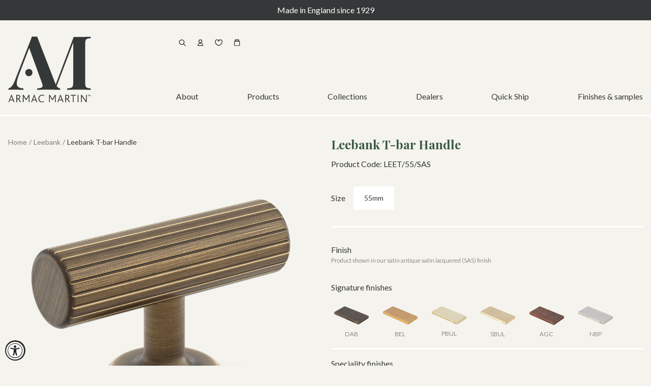

--- FILE ---
content_type: text/html; charset=utf-8
request_url: https://www.armacmartin.com/products/leebank-t-bar-handle
body_size: 48203
content:















<!--
  ..___                             ___  ___           _   _
  / _ \                            |  \/  |          | | (_)
  / /_\ \_ __ _ __ ___   __ _  ___  | .  . | __ _ _ __| |_ _ _ __
  |  _  | '__| '_ ` _ \ / _` |/ __| | |\/| |/ _` | '__| __| | '_ \
  | | | | |  | | | | | | (_| | (__  | |  | | (_| | |  | |_| | | | |
  \_| |_/_|  |_| |_| |_|\__,_|\___| \_|  |_/\__,_|_|   \__|_|_| |_|

  _   _  _____
  | | | |/ __  \
  | | | |`' / /'
  | | | |  / /
  \ \_/ /./ /___
  \___/ \_____/

  Template: product
  Market: us
-->

<!doctype html>
<html lang="en" class="no-js">
  <head>
    <title>Leebank Solid Brass T-bar Handle | Armac Martin</title>

    
    <meta charset="utf-8">
    <meta http-equiv="X-UA-Compatible" content="IE=edge">
    <meta name="viewport" content="width=device-width, initial-scale=1">
    <meta name="theme-color" content="">
    
      <meta name="description" content="Part of the industrial, machined Leebank collection, this solid brass t-bar is perfect for cabinetry in kitchens, bedrooms &amp; bathrooms.">
    
    

<meta property="og:site_name" content="Armac Martin US">
<meta property="og:url" content="https://www.armacmartin.com/products/leebank-t-bar-handle">
<meta property="og:title" content="Leebank Solid Brass T-bar Handle | Armac Martin">
<meta property="og:type" content="product">
<meta property="og:description" content="Part of the industrial, machined Leebank collection, this solid brass t-bar is perfect for cabinetry in kitchens, bedrooms &amp; bathrooms."><link rel="apple-touch-icon" sizes="180x180" href="//www.armacmartin.com/cdn/shop/files/favicon.svg?crop=center&height=180&v=1709051260&width=180">
  <link rel="icon" type="image/png" sizes="32x32" href="//www.armacmartin.com/cdn/shop/files/favicon.svg?crop=center&height=32&v=1709051260&width=32">
  <link rel="icon" type="image/png" sizes="16x16" href="//www.armacmartin.com/cdn/shop/files/favicon.svg?crop=center&height=16&v=1709051260&width=16"><link rel="canonical" href="https://www.armacmartin.com/products/leebank-t-bar-handle">
<link rel="manifest" href="//www.armacmartin.com/cdn/shop/t/95/assets/manifest.json?v=47057213144060739901760025194">
<link rel="mask-icon" href="//www.armacmartin.com/cdn/shop/t/95/assets/safari-pinned-tab-new.svg?v=51393511981197549681760025195">
<meta name="theme-color" content="#ffffff"><meta property="og:image" content="http://www.armacmartin.com/cdn/shop/files/LEET_55_SAS.webp?v=1738771245">
  <meta property="og:image:secure_url" content="https://www.armacmartin.com/cdn/shop/files/LEET_55_SAS.webp?v=1738771245">
  <meta property="og:image:width" content="2000">
  <meta property="og:image:height" content="2000"><meta property="og:price:amount" content="115.90">
  <meta property="og:price:currency" content="USD"><meta name="twitter:card" content="summary_large_image">
<meta name="twitter:title" content="Leebank Solid Brass T-bar Handle | Armac Martin">
<meta name="twitter:description" content="Part of the industrial, machined Leebank collection, this solid brass t-bar is perfect for cabinetry in kitchens, bedrooms &amp; bathrooms.">



  
  <meta name="google-site-verification" content="sYzWCDdFiFntYxk1s-g9n43owt5T2GkHaIWKrd7TkPg">


    

    
    <link
      rel="preconnect"
      href="https://cdn.shopify.com"
      crossorigin
    >
    
      <link
        rel="preconnect"
        href="https://fonts.shopifycdn.com"
        crossorigin
      >
    
    

    
    <script src="//www.armacmartin.com/cdn/shop/t/95/assets/v2-global.js?v=152640911382579001361765389465" defer></script>
    <script src="//www.armacmartin.com/cdn/shop/t/95/assets/v2-cart-upsell.js?v=48700031843357638701760025193" defer></script>
    

    
    <style data-shopify>
  *,::after,::before{box-sizing:border-box}::after,::before{text-decoration:inherit;vertical-align:inherit}html{cursor:default;line-height:1.5;-moz-tab-size:4;tab-size:4;-webkit-tap-highlight-color:transparent;-ms-text-size-adjust:100%;-webkit-text-size-adjust:100%;word-break:break-word}body{margin:0}h1{font-size:2em;margin:.67em 0}dl dl,dl ol,dl ul,ol dl,ul dl{margin:0}ol ol,ol ul,ul ol,ul ul{margin:0}hr{height:0;overflow:visible}main{display:block}nav ol,nav ul{list-style:none;padding:0}pre{font-family:monospace,monospace;font-size:1em}a{background-color:transparent}abbr[title]{text-decoration:underline;text-decoration:underline dotted}b,strong{font-weight:bolder}code,kbd,samp{font-family:monospace,monospace;font-size:1em}small{font-size:80%}audio,canvas,iframe,img,svg,video{vertical-align:middle}audio,video{display:inline-block}audio:not([controls]){display:none;height:0}iframe{border-style:none}img{border-style:none}svg:not([fill]){fill:currentColor}svg:not(:root){overflow:hidden}table{border-collapse:collapse}button,input,select{margin:0;line-height:inherit;}button{overflow:visible;text-transform:none}[type=button],[type=reset],[type=submit],button{-webkit-appearance:button}fieldset{border:1px solid #a0a0a0;padding:.35em .75em .625em}input{overflow:visible}legend{color:inherit;display:table;max-width:100%;white-space:normal}progress{display:inline-block;vertical-align:baseline}select{text-transform:none}textarea{margin:0;overflow:auto;resize:vertical}[type=checkbox],[type=radio]{padding:0}[type=search]{-webkit-appearance:textfield;outline-offset:-2px}::-webkit-inner-spin-button,::-webkit-outer-spin-button{height:auto}::-webkit-input-placeholder{color:inherit;opacity:.54}::-webkit-search-decoration{-webkit-appearance:none}::-webkit-file-upload-button{-webkit-appearance:button;font:inherit}::-moz-focus-inner{border-style:none;padding:0}:-moz-focusring{outline:1px dotted ButtonText}:-moz-ui-invalid{box-shadow:none}details{display:block}dialog{background-color:#fff;border:solid;color:#000;display:block;height:-moz-fit-content;height:-webkit-fit-content;height:fit-content;left:0;margin:auto;padding:1em;position:absolute;right:0;width:-moz-fit-content;width:-webkit-fit-content;width:fit-content}dialog:not([open]){display:none}summary{display:list-item}canvas{display:inline-block}template{display:none}[tabindex],a,area,button,input,label,select,summary,textarea{-ms-touch-action:manipulation;touch-action:manipulation}[hidden]{display:none}[aria-busy=true]{cursor:progress}[aria-controls]{cursor:pointer}[aria-disabled=true],[disabled]{cursor:not-allowed}[aria-hidden=false][hidden]{display:initial}[aria-hidden=false][hidden]:not(:focus){clip:rect(0,0,0,0);position:absolute}
</style>
<style data-shopify>
  @font-face {
  font-family: Lato;
  font-weight: 400;
  font-style: normal;
  font-display: swap;
  src: url("//www.armacmartin.com/cdn/fonts/lato/lato_n4.c3b93d431f0091c8be23185e15c9d1fee1e971c5.woff2") format("woff2"),
       url("//www.armacmartin.com/cdn/fonts/lato/lato_n4.d5c00c781efb195594fd2fd4ad04f7882949e327.woff") format("woff");
}

  @font-face {
  font-family: Lato;
  font-weight: 300;
  font-style: normal;
  font-display: swap;
  src: url("//www.armacmartin.com/cdn/fonts/lato/lato_n3.a7080ececf6191f1dd5b0cb021691ca9b855c876.woff2") format("woff2"),
       url("//www.armacmartin.com/cdn/fonts/lato/lato_n3.61e34b2ff7341f66543eb08e8c47eef9e1cde558.woff") format("woff");
}

  @font-face {
  font-family: Lato;
  font-weight: 700;
  font-style: normal;
  font-display: swap;
  src: url("//www.armacmartin.com/cdn/fonts/lato/lato_n7.900f219bc7337bc57a7a2151983f0a4a4d9d5dcf.woff2") format("woff2"),
       url("//www.armacmartin.com/cdn/fonts/lato/lato_n7.a55c60751adcc35be7c4f8a0313f9698598612ee.woff") format("woff");
}

  @font-face {
  font-family: "Playfair Display";
  font-weight: 400;
  font-style: normal;
  font-display: swap;
  src: url("//www.armacmartin.com/cdn/fonts/playfair_display/playfairdisplay_n4.9980f3e16959dc89137cc1369bfc3ae98af1deb9.woff2") format("woff2"),
       url("//www.armacmartin.com/cdn/fonts/playfair_display/playfairdisplay_n4.c562b7c8e5637886a811d2a017f9e023166064ee.woff") format("woff");
}

  @font-face {
  font-family: "Playfair Display";
  font-weight: 400;
  font-style: italic;
  font-display: swap;
  src: url("//www.armacmartin.com/cdn/fonts/playfair_display/playfairdisplay_i4.804ea8da9192aaed0368534aa085b3c1f3411619.woff2") format("woff2"),
       url("//www.armacmartin.com/cdn/fonts/playfair_display/playfairdisplay_i4.5538cb7a825d13d8a2333cd8a94065a93a95c710.woff") format("woff");
}

  @font-face {
  font-family: "Playfair Display";
  font-weight: 700;
  font-style: normal;
  font-display: swap;
  src: url("//www.armacmartin.com/cdn/fonts/playfair_display/playfairdisplay_n7.592b3435e0fff3f50b26d410c73ae7ec893f6910.woff2") format("woff2"),
       url("//www.armacmartin.com/cdn/fonts/playfair_display/playfairdisplay_n7.998b1417dec711058cce2abb61a0b8c59066498f.woff") format("woff");
}

  @font-face {
  font-family: "Playfair Display";
  font-weight: 700;
  font-style: italic;
  font-display: swap;
  src: url("//www.armacmartin.com/cdn/fonts/playfair_display/playfairdisplay_i7.ba833b400bcd9c858b439c75a4a7c6eddc4c7de0.woff2") format("woff2"),
       url("//www.armacmartin.com/cdn/fonts/playfair_display/playfairdisplay_i7.4872c65919810cd2f622f4ba52cd2e9e595f11d5.woff") format("woff");
}


  :root {
    --font-sans: Lato, -apple-system, BlinkMacSystemFont, "Segoe UI", Roboto, Helvetica, Arial, sans-serif, "Apple Color Emoji", "Segoe UI Emoji", "Segoe UI Symbol";
    --font-serif: "Playfair Display", serif;

    /* Rebrand */
    --armac-black: #353838;
    --armac-white: #f5f3ed;
    --armac-dark-black: #000;
    --armac-pure-white: #fff;
    --armac-off-white: #efecea;
    --armac-signature: #a3ae8e;
    --armac-speciality: #3a5943;
    --armac-luxe: #1c321e;
    --armac-navy: #222742;
    --armac-accent: #ed6b06;
    --armac-rebrand-grey: #d9d9d9;
    --armac-rebrand-light-grey: #B9B2B7;

    /* Old */
    --armac-grey: #7e7e7e;
    --armac-dark-grey: #8c8e90;
    --armac-mid-grey: #4f4f4f;
    --armac-light-grey: #ebebeb;
    --armac-very-light-grey: #f9f9f9;
    --armac-gold: #cd9e0c;
    --armac-yellow: #fff5ad;
    --armac-error: #ba3333;
    --armac-navy: #1f3044;

    --swiper-theme-color: var(--armac-black) !important;
    --swiper-navigation-size: clamp(2.4rem, 3vw, 3.2rem) !important;
    --swiper-navigation-color: var(--armac-dark-grey);

    --page-width: 132rem;
    --gutter: 5.6rem;
    --spacer: 1.6rem;
    --header-height: 16.9rem;
    --announcements-height: 4rem;
  }

  @media (min-width: 640px) {
    :root {
      --gutter: 7.6rem;
    }
  }

  
</style>
<style data-shopify>
  /* ============================================================
     General Stuff
  === */

  *,
  ::after,
  ::before {
    line-height: inherit;
  }

  html {
    font-size: 10px;
    /* visibility: hidden; */
    /* opacity: 0; */
    transition: 350ms ease opacity;
    -webkit-font-smoothing: antialiased;
    -moz-osx-font-smoothing: grayscale;
    padding-bottom: 0 !important;
    overflow-x: clip;
  }

  body {
    font-size: 1rem;
    font-family: var(--font-sans);
    color: var(--armac-black);
    background-color: var(--armac-white);
    -webkit-font-smoothing: antialiased;
    -moz-osx-font-smoothing: grayscale;
    scrollbar-face-color: rgba(40, 40, 40, 1);
    scrollbar-track-color: rgba(0, 0, 0, 0.2);
  }

  ::-webkit-scrollbar {
    width: 10px;
    height: 10px;
  }

  ::-webkit-scrollbar-thumb {
    background: rgba(40, 40, 40, 1);
    border-radius: 0;
  }

  ::-webkit-scrollbar-track {
    background: rgba(1, 1, 1, 0.2);
  }

  a {
    color: inherit;
    text-decoration: none;
    transition: 500ms ease color;
  }

  b,
  strong {
    font-weight: bold;
  }

  @media not all and (min-resolution: 0.001dpcm) {
    input {
      border-radius: 0;
    }
  }

  select,
  .select {
    outline: none;
    display: grid;
    grid-template-areas: 'select';
    align-items: center;
    cursor: pointer;
    appearance: none;
  }

  select,
  .select::after {
    grid-area: select;
  }

  .select::after {
    content: '';
    width: 1em;
    height: 0.5em;
    margin-right: calc(var(--spacer) / 1.25);
    background-color: var(--armac-grey);
    clip-path: polygon(100% 0%, 0 0%, 50% 100%);
    justify-self: end;
    pointer-events: none;
  }

  [x-cloak] {
    /* display: none !important; */
    opacity: 0 !important;
  }

  /* ============================================================
     Overrides
  === */

  .swiper-pagination {
    display: flex;
    align-items: center;
    justify-content: center;
    position: relative !important;
    bottom: -1.6rem !important;
  }

  .swiper-pagination .swiper-pagination-bullet {
    --swiper-pagination-bullet-horizontal-gap: 0;

    opacity: 1;
    background-color: var(--armac-pure-white);
    height: 0.3rem;
    width: 10%;
    max-width: 5rem;
    border-radius: 0;
  }

  .swiper-pagination .swiper-pagination-bullet.swiper-pagination-bullet-active {
    background-color: var(--armac-black);
  }

  .swiper .swiper-button-next,
  .swiper .swiper-button-prev {
    width: 3rem;
    height: 3rem;
  }

  .swiper .swiper-button-next svg,
  .swiper .swiper-button-prev svg {
    width: 100%;
    height: 100%;
  }

  .swiper .swiper-button-next {
    right: 5%;
  }

  .swiper .swiper-button-prev {
    left: 5%;
  }

  #ot-sdk-btn-floating,
  #onetrust-pc-sdk .ot-pc-footer-logo {
    display: none !important;
  }

  #onetrust-consent-sdk #onetrust-accept-btn-handler,
  #onetrust-banner-sdk #onetrust-reject-all-handler {
    background-color: var(--armac-black) !important;
    border: 0 !important;
  }

  #onetrust-consent-sdk #onetrust-pc-btn-handler,
  #onetrust-consent-sdk #onetrust-pc-btn-handler.cookie-setting-link {
    border: 1px solid var(--armac-black) !important;
    color: var(--armac-black) !important;
  }

  #onetrust-button-group button {
    margin-bottom: 0 !important;
  }

  #onetrust-banner-sdk #onetrust-button-group-parent {
    padding-bottom: 0 !important;
  }

  #onetrust-policy {
    margin-top: 0 !important;
  }

  .ot-sdk-row {
    padding: 30px 0 !important;
  }

  /* ============================================================
     Helpers
  === */

  .container {
    width: 100%;
    max-width: var(--page-width);
    margin: 0 auto;
    padding: 0 var(--spacer);
  }

  .container--clamp {
    width: 100%;
    max-width: 80rem;
  }

  .container--full-width {
    max-width: none;
  }

  .bg-image {
    position: absolute;
    z-index: 0;
    top: 0;
    left: 0;
    width: 100%;
    height: 100%;
  }

  .bg-image img {
    width: 100%;
    height: 100%;
    object-fit: cover;
  }

  .hidden {
    opacity: 0;
  }

  .visually-hidden {
    border: 0;
    clip: rect(0 0 0 0);
    height: 1px;
    margin: -1px;
    overflow: hidden;
    padding: 0;
    position: absolute;
    width: 1px;
    white-space: nowrap;
  }

  .disable-scroll {
    overflow: hidden;
    margin-right: 15px;
  }

  @media (max-width: 639px) {
    .disable-scroll-mobile {
      overflow: hidden;
      margin-right: 15px;
    }
  }

  .disabled {
    pointer-events: none;
  }

  /* ============================================================
     Blocks and Stacking
  === */

  .header-overlay .blocks {
    top: 0;
    margin-bottom: 0;
  }

  .blocks {
    display: flex;
    flex-direction: column;
    gap: var(--gutter);
    top: var(--header-height);
    margin-bottom: var(--header-height);
    position: relative;
  }

  .blocks > *:empty {
    margin-top: calc(var(--gutter) * -1);
  }

  .blocks > *:first-child .animated-in {
    transform: translate(0, 0) !important;
    opacity: 1 !important;
    visibility: inherit !important;
  }

  @supports not (aspect-ratio: 1 / 1) {
    .blocks > * {
      margin-bottom: var(--gutter);
    }

    .blocks > *:last-child {
      margin-bottom: 0;
    }
  }

  .blocks > *:first-child:not(.hero) .generic-copy,
  .blocks > *:first-child .wishlist-page {
    margin-top: var(--gutter);
  }

  .blocks > *:last-child:not(.full-width) {
    margin-bottom: var(--gutter);
  }

  #shopify-section-v2-header ~ .blocks section:nth-of-type(1) .image-banner,
  #shopify-section-v2-header ~ .blocks section:nth-of-type(1) .video {
    height: 90vh;
    max-height: unset;
  }

  #shopify-section-v2-header ~ .blocks section:nth-of-type(1) .image-banner .container,
  #shopify-section-v2-header ~ .blocks section:nth-of-type(1) .video .container {
    padding-top: var(--header-height);
  }

  .blocks .image-banner + .media-with-section {
    margin-top: calc(var(--gutter) * -1);
  }

  .blocks > * {
    scroll-margin-top: var(--header-height);
  }

  /* ============================================================
     Text / Flex Alignment
  === */

  .left {
    text-align: left;
  }

  .center {
    text-align: center;
  }

  .right {
    text-align: right;
  }

  .flex {
    display: flex;
    flex-direction: column;
    height: 100%;
    width: 100%;
    align-items: center;
    text-align: center;
  }

  .flex__left {
    align-items: flex-start;
    text-align: left;
    padding-left: var(--spacer);
  }

  .flex__center {
    align-items: center;
    text-align: center;
  }

  .flex__right {
    align-items: flex-end;
    text-align: right;
    padding-right: var(--spacer);
  }

  .flex__top {
    justify-content: flex-start;
    padding-top: calc(var(--spacer) * 2);
  }

  @media (min-width: 640px) {
    .flex__top {
      padding-top: calc(var(--spacer) * 3);
    }
  }

  .flex__middle {
    justify-content: center;
    padding-top: calc(var(--spacer) * 2);
    padding-bottom: calc(var(--spacer) * 2);
  }

  @media (min-width: 640px) {
    .flex__middle {
      padding-top: calc(var(--spacer) * 3);
      padding-bottom: calc(var(--spacer) * 3);
    }
  }

  .flex__bottom {
    justify-content: flex-end;
    padding-bottom: calc(var(--spacer) * 2);
  }

  @media (min-width: 640px) {
    .flex__middle {
      padding-bottom: calc(var(--spacer) * 3);
    }
  }

  /* ============================================================
  No JS
  === */

  .no-js .main-product__purchasing__sizes,
  .no-js .main-product__purchasing__finishes,
  .no-js .quantity__controls--decrease,
  .no-js .quantity__controls--increase,
  .no-js .spinner {
    display: none;
  }

  /* ============================================================
       Page transitions
    === */
  .transition-fade {
    transition: 0.2s;
    opacity: 1;
  }

  html.is-animating .transition-fade {
    opacity: 0;
  }

  /* ============================================================
     Hide elements in restricted regions
  === */
  .geo-restricted .boost-pfs-filter-option-price-£,
  .geo-restricted .boost-pfs-filter-product-item-price {
    display: none;
  }
</style>
<style data-shopify>
  /* ============================================================
     Headers
  === */

  .typography__header-larger {
    color: lime !important;
    font-family: var(--font-serif);
    font-weight: 700;
    font-size: clamp(2.8rem, 3vw, 4rem);
    line-height: clamp(3.6rem, 3vw, 4.8rem);
    margin: 0;
    letter-spacing: 0.4px;
  }

  .typography__header-large {
    color: lime !important;
    font-family: var(--font-serif);
    font-weight: 700;
    font-size: clamp(2.4rem, 3vw, 3.2rem);
    line-height: clamp(3rem, 3vw, 4rem);
    margin: 0;
    letter-spacing: 0.64px;
  }

  .typography__header {
    color: lime !important;
    font-family: var(--font-serif);
    font-weight: 700;
    font-size: clamp(2.4rem, 3vw, 2.8rem);
    line-height: clamp(3rem, 3vw, 3.6rem);
    margin: 0;
  }

  .typography__header-medium {
    color: lime !important;
    font-family: var(--font-serif);
    font-weight: 700;
    font-size: 3.2rem;
    line-height: 4rem;
    margin: 0;
  }

  .typography__header-small {
    color: lime !important;
    font-family: var(--font-serif);
    font-weight: 700;
    font-size: clamp(2.4rem, 3vw, 2.8rem);
    line-height: clamp(3rem, 3vw, 3.6rem);
    margin: 0;
    letter-spacing: 0.56px;
  }

  .typography__header-smaller {
    color: lime !important;
    font-family: var(--font-serif);
    font-weight: 700;
    font-size: clamp(1.6rem, 3vw, 2.4rem);
    line-height: clamp(2.4rem, 3vw, 3.2rem);
    margin: 0;
    letter-spacing: 0.56px;
  }

  /* ============================================================
     Labels
  === */

  .typography__label-largest {
    color: lime !important;
    font-family: var(--font-serif);
    font-weight: 700;
    font-size: clamp(1.8rem, 3vw, 2.4rem);
    line-height: clamp(2.4rem, 3vw, 2.6rem);
    letter-spacing: 0.24px;
    margin: 0;
  }

  .typography__label-larger {
    color: lime !important;
    font-family: var(--font-sans);
    font-weight: 300;
    font-size: clamp(1.6rem, 3vw, 1.8rem);
    line-height: clamp(2.4rem, 3vw, 2.6rem);
    letter-spacing: 0.9px;
    margin: 0;
  }

  .typography__label-large {
    color: lime !important;
    font-family: var(--font-sans);
    font-weight: 400;
    font-size: clamp(1.4rem, 3vw, 1.6rem);
    line-height: clamp(2.2rem, 3vw, 2.4rem);
    letter-spacing: 0.8px;
    margin: 0;
  }

  .typography__label {
    color: lime !important;
    font-family: var(--font-sans);
    font-weight: 400;
    font-size: 1.4rem;
    line-height: 2.2rem;
    letter-spacing: 0.7px;
    margin: 0;
  }

  .typography__label-bold {
    color: lime !important;
    font-family: var(--font-sans);
    font-weight: 700;
    font-size: 1.4rem;
    line-height: 2.2rem;
    letter-spacing: 0.7px;
    margin: 0;
  }

  .typography__label-small {
    color: lime !important;
    font-family: var(--font-serif);
    font-weight: 700;
    font-size: 1.4rem;
    line-height: 2rem;
    letter-spacing: 0.28px;
    margin: 0;
  }

  .typography__label-smaller {
    color: lime !important;
    font-family: var(--font-sans);
    font-weight: 400;
    font-size: 1.2rem;
    line-height: 1.6rem;
    letter-spacing: 0.48px;
    margin: 0;
  }

  /* ============================================================
     Copy
  === */

  .typography__copy-larger-bold {
    color: lime !important;
    font-family: var(--font-sans);
    font-weight: 700;
    font-size: clamp(2rem, 3vw, 2.6rem);
    line-height: clamp(2.8rem, 3vw, 3.2rem);
    letter-spacing: 2.6px;
    margin: 0;
  }

  .typography__copy-larger {
    color: lime !important;
    font-family: var(--font-sans);
    font-weight: 400;
    font-size: clamp(2rem, 3vw, 2.6rem);
    line-height: clamp(2.8rem, 3vw, 3.2rem);
    letter-spacing: 1.3px;
    margin: 0;
  }

  .typography__copy-large-bold {
    color: lime !important;
    font-family: var(--font-sans);
    font-weight: 700;
    font-size: clamp(1.6rem, 3vw, 1.8rem);
    line-height: clamp(2.4rem, 3vw, 2.6rem);
    letter-spacing: 2.7px;
    margin: 0;
  }

  .typography__copy-large {
    color: lime !important;
    font-family: var(--font-sans);
    font-weight: 300;
    font-size: clamp(1.6rem, 3vw, 1.8rem);
    line-height: clamp(2.4rem, 3vw, 2.6rem);
    letter-spacing: 0.08em;
    margin: 0;
  }

  .typography__copy-bold {
    color: lime !important;
    font-family: var(--font-serif);
    font-weight: 700;
    font-size: clamp(1.4rem, 3vw, 1.6rem);
    line-height: clamp(2.2rem, 3vw, 2.4rem);
    letter-spacing: 0.8px;
    margin: 0;
  }

  .typography__copy {
    color: lime !important;
    font-family: var(--font-sans);
    font-weight: 400;
    font-size: clamp(1.4rem, 3vw, 1.6rem);
    line-height: clamp(2.2rem, 3vw, 2.4rem);
    letter-spacing: 0.08em;
    margin: 0;
  }

  .typography__copy-medium {
    color: lime !important;
    font-family: var(--font-sans);
    font-weight: 400;
    font-size: 1.6rem;
    line-height: 2.4rem;
    margin: 0;
  }

  .typography__copy-small-bold {
    color: lime !important;
    font-family: var(--font-sans);
    font-weight: 700;
    font-size: 1.6rem;
    line-height: 2.2rem;
    margin: 0;
  }

  .typography__copy-small {
    color: lime !important;
    font-family: var(--font-sans);
    font-weight: 300;
    font-size: 1.6rem;
    line-height: 2.4rem;
    margin: 0;
  }

  .typography__copy-smaller {
    color: lime !important;
    font-family: var(--font-sans);
    font-weight: 300;
    font-size: 1.2rem;
    line-height: 1.8rem;
    letter-spacing: 0.36px;
    margin: 0;
  }

  .typography__copy-tiny {
    color: lime !important;
    font-family: var(--font-sans);
    font-weight: 400;
    font-size: 1.1rem;
    line-height: 1.4rem;
    letter-spacing: 1.2px;
    margin: 0;
  }
</style>
<style data-shopify>
  .header-lg-bold {
    margin: 0;
    padding: 0;
    font-family: var(--font-serif);
    font-size: 3.4rem;
    line-height: 3.4rem;
    font-weight: 700;
    font-style: normal;
  }

  @media (min-width: 768px) {
    .header-lg-bold {
      font-size: 4.2rem;
      line-height: 4.2rem;
    }
  }

  .header-lg-bold-italic {
    margin: 0;
    padding: 0;
    font-family: var(--font-serif);
    font-size: 4.2rem;
    line-height: 5.2rem;
    font-weight: 700;
    font-style: italic;
  }

  .header-bold {
    margin: 0;
    padding: 0;
    font-family: var(--font-serif);
    font-size: 2.4rem;
    line-height: 3.2rem;
    font-weight: 700;
    font-style: normal;
  }

  @media (min-width: 768px) {
    .header-bold {
      font-size: 3.4rem;
      line-height: 4.4rem;
    }
  }

  .header-bold-italic {
    margin: 0;
    padding: 0;
    font-family: var(--font-serif);
    font-size: 3.4rem;
    line-height: 4.4rem;
    font-weight: 700;
    font-style: italic;
  }

  .header-sm-bold {
    margin: 0;
    padding: 0;
    font-family: var(--font-serif);
    font-size: 2.4rem;
    line-height: 3.4rem;
    font-weight: 700;
    font-style: normal;
  }

  .header-sm-bold-italic {
    margin: 0;
    padding: 0;
    font-family: var(--font-serif);
    font-size: 2.4rem;
    line-height: 3.4rem;
    font-weight: 700;
    font-style: italic;
  }

  .header-xsm-bold {
    margin: 0;
    padding: 0;
    font-family: var(--font-serif);
    font-size: 2rem;
    line-height: 2.6rem;
    font-weight: 700;
    font-style: normal;
  }

  .header-ft-bold {
    margin: 0;
    padding: 0;
    font-family: var(--font-serif);
    font-size: 1.8rem;
    line-height: 2.8rem;
    font-weight: 700;
    font-style: normal;
  }

  .copy-xxl-medium {
    margin: 0;
    padding: 0;
    font-family: var(--font-sans);
    font-size: 2.6rem;
    line-height: 3.2rem;
    font-weight: 500;
    font-style: normal;
  }

  .copy-xl-bold {
    margin: 0;
    padding: 0;
    font-family: var(--font-sans);
    font-size: 1.8rem;
    line-height: 2.6rem;
    font-weight: 600;
    font-style: normal;
  }

  .copy-xl-medium {
    margin: 0;
    padding: 0;
    font-family: var(--font-sans);
    font-size: 1.8rem;
    line-height: 2.6rem;
    font-weight: 500;
    font-style: normal;
  }

  .copy-medium {
    margin: 0;
    padding: 0;
    font-family: var(--font-sans);
    font-size: 1.6rem;
    line-height: 2.4rem;
    font-weight: 500;
    font-style: normal;
  }

  .copy-sm-medium {
    margin: 0;
    padding: 0;
    font-family: var(--font-sans);
    font-size: 1.4rem;
    line-height: 2.2rem;
    font-weight: 500;
    font-style: normal;
  }

  .copy-xl-light {
    margin: 0;
    padding: 0;
    font-family: var(--font-sans);
    font-size: 1.8rem;
    line-height: 2.6rem;
    font-weight: 300;
    font-style: normal;
  }

  .copy-light {
    margin: 0;
    padding: 0;
    font-family: var(--font-sans);
    font-size: 1.6rem;
    line-height: 2.4rem;
    font-weight: 300;
    font-style: normal;
  }

  .copy-sm-light {
    margin: 0;
    padding: 0;
    font-family: var(--font-sans);
    font-size: 1.4rem;
    line-height: 2.2rem;
    font-weight: 300;
    font-style: normal;
  }

  .copy-xsm-light {
    margin: 0;
    padding: 0;
    font-family: var(--font-sans);
    font-size: 1.2rem;
    line-height: 1.8rem;
    font-weight: 300;
    font-style: normal;
  }

  .copy-xsm-medium {
    margin: 0;
    padding: 0;
    font-family: var(--font-sans);
    font-size: 1.2rem;
    line-height: 1.8rem;
    font-weight: 500;
    font-style: normal;
  }

  .navigation-light {
    margin: 0;
    padding: 0;
    font-family: var(--font-sans);
    font-size: 1.4rem;
    line-height: 2.4rem;
    font-weight: 300;
    font-style: normal;
  }

  .navigation-footer {
    margin: 0;
    padding: 0;
    font-family: var(--font-sans);
    font-size: 1.4rem;
    line-height: 2.4rem;
    font-weight: 300;
    font-style: normal;
  }

  /* debugging */
  .header-lg-bold-largest *,
  .header-lg-bold-larger *,
  .header-lg-bold-tiny *,
  .header-lg-bold-bold *,
  .header-lg-bold-large *,
  .header-lg-bold-smaller *,
  .header-lg-bold-smallest *,
  .header-lg-bold-small *,
  .header-lg-bold-largest,
  .header-lg-bold-larger,
  .header-lg-bold-tiny,
  .header-lg-bold-bold,
  .header-lg-bold-large,
  .header-lg-bold-smaller,
  .header-lg-bold-smallest,
  .header-lg-bold-small {
    color: red !important;
  }

  .header-lg-bold-italic-largest *,
  .header-lg-bold-italic-larger *,
  .header-lg-bold-italic-tiny *,
  .header-lg-bold-italic-bold *,
  .header-lg-bold-italic-large *,
  .header-lg-bold-italic-smaller *,
  .header-lg-bold-italic-smallest *,
  .header-lg-bold-italic-small *,
  .header-lg-bold-italic-largest,
  .header-lg-bold-italic-larger,
  .header-lg-bold-italic-tiny,
  .header-lg-bold-italic-bold,
  .header-lg-bold-italic-large,
  .header-lg-bold-italic-smaller,
  .header-lg-bold-italic-smallest,
  .header-lg-bold-italic-small {
    color: red !important;
  }

  .header-bold-largest *,
  .header-bold-larger *,
  .header-bold-tiny *,
  .header-bold-bold *,
  .header-bold-large *,
  .header-bold-smaller *,
  .header-bold-smallest *,
  .header-bold-small *,
  .header-bold-largest,
  .header-bold-larger,
  .header-bold-tiny,
  .header-bold-bold,
  .header-bold-large,
  .header-bold-smaller,
  .header-bold-smallest,
  .header-bold-small {
    color: red !important;
  }

  .header-bold-italic-largest *,
  .header-bold-italic-larger *,
  .header-bold-italic-tiny *,
  .header-bold-italic-bold *,
  .header-bold-italic-large *,
  .header-bold-italic-smaller *,
  .header-bold-italic-smallest *,
  .header-bold-italic-small *,
  .header-bold-italic-largest,
  .header-bold-italic-larger,
  .header-bold-italic-tiny,
  .header-bold-italic-bold,
  .header-bold-italic-large,
  .header-bold-italic-smaller,
  .header-bold-italic-smallest,
  .header-bold-italic-small {
    color: red !important;
  }

  .header-sm-bold-largest *,
  .header-sm-bold-larger *,
  .header-sm-bold-tiny *,
  .header-sm-bold-bold *,
  .header-sm-bold-large *,
  .header-sm-bold-smaller *,
  .header-sm-bold-smallest *,
  .header-sm-bold-small *,
  .header-sm-bold-largest,
  .header-sm-bold-larger,
  .header-sm-bold-tiny,
  .header-sm-bold-bold,
  .header-sm-bold-large,
  .header-sm-bold-smaller,
  .header-sm-bold-smallest,
  .header-sm-bold-small {
    color: red !important;
  }

  .header-sm-bold-italic-largest *,
  .header-sm-bold-italic-larger *,
  .header-sm-bold-italic-tiny *,
  .header-sm-bold-italic-bold *,
  .header-sm-bold-italic-large *,
  .header-sm-bold-italic-smaller *,
  .header-sm-bold-italic-smallest *,
  .header-sm-bold-italic-small *,
  .header-sm-bold-italic-largest,
  .header-sm-bold-italic-larger,
  .header-sm-bold-italic-tiny,
  .header-sm-bold-italic-bold,
  .header-sm-bold-italic-large,
  .header-sm-bold-italic-smaller,
  .header-sm-bold-italic-smallest,
  .header-sm-bold-italic-small {
    color: red !important;
  }

  .header-xsm-bold-largest *,
  .header-xsm-bold-larger *,
  .header-xsm-bold-tiny *,
  .header-xsm-bold-bold *,
  .header-xsm-bold-large *,
  .header-xsm-bold-smaller *,
  .header-xsm-bold-smallest *,
  .header-xsm-bold-small *,
  .header-xsm-bold-largest,
  .header-xsm-bold-larger,
  .header-xsm-bold-tiny,
  .header-xsm-bold-bold,
  .header-xsm-bold-large,
  .header-xsm-bold-smaller,
  .header-xsm-bold-smallest,
  .header-xsm-bold-small {
    color: red !important;
  }

  .header-ft-bold-largest *,
  .header-ft-bold-larger *,
  .header-ft-bold-tiny *,
  .header-ft-bold-bold *,
  .header-ft-bold-large *,
  .header-ft-bold-smaller *,
  .header-ft-bold-smallest *,
  .header-ft-bold-small *,
  .header-ft-bold-largest,
  .header-ft-bold-larger,
  .header-ft-bold-tiny,
  .header-ft-bold-bold,
  .header-ft-bold-large,
  .header-ft-bold-smaller,
  .header-ft-bold-smallest,
  .header-ft-bold-small {
    color: red !important;
  }

  .copy-xxl-medium-largest *,
  .copy-xxl-medium-larger *,
  .copy-xxl-medium-tiny *,
  .copy-xxl-medium-bold *,
  .copy-xxl-medium-large *,
  .copy-xxl-medium-smaller *,
  .copy-xxl-medium-smallest *,
  .copy-xxl-medium-small *,
  .copy-xxl-medium-largest,
  .copy-xxl-medium-larger,
  .copy-xxl-medium-tiny,
  .copy-xxl-medium-bold,
  .copy-xxl-medium-large,
  .copy-xxl-medium-smaller,
  .copy-xxl-medium-smallest,
  .copy-xxl-medium-small {
    color: red !important;
  }

  .copy-xl-medium-largest *,
  .copy-xl-medium-larger *,
  .copy-xl-medium-tiny *,
  .copy-xl-medium-bold *,
  .copy-xl-medium-large *,
  .copy-xl-medium-smaller *,
  .copy-xl-medium-smallest *,
  .copy-xl-medium-small *,
  .copy-xl-medium-largest,
  .copy-xl-medium-larger,
  .copy-xl-medium-tiny,
  .copy-xl-medium-bold,
  .copy-xl-medium-large,
  .copy-xl-medium-smaller,
  .copy-xl-medium-smallest,
  .copy-xl-medium-small {
    color: red !important;
  }
  * .copy-medium-largest *,
  .copy-medium-larger *,
  .copy-medium-bold *,
  .copy-medium-smaller *,
  .copy-medium-smallest *,
  .copy-medium-small *,
  .copy-medium-largest,
  .copy-medium-larger,
  .copy-medium-bold,
  .copy-medium-smaller,
  .copy-medium-smallest,
  .copy-medium-small {
    color: red !important;
  }

  .copy-sm-medium-largest *,
  .copy-sm-medium-larger *,
  .copy-sm-medium-tiny *,
  .copy-sm-medium-bold *,
  .copy-sm-medium-large *,
  .copy-sm-medium-smaller *,
  .copy-sm-medium-smallest *,
  .copy-sm-medium-small *,
  .copy-sm-medium-largest,
  .copy-sm-medium-larger,
  .copy-sm-medium-tiny,
  .copy-sm-medium-bold,
  .copy-sm-medium-large,
  .copy-sm-medium-smaller,
  .copy-sm-medium-smallest,
  .copy-sm-medium-small {
    color: red !important;
  }

  .copy-xl-light-largest *,
  .copy-xl-light-larger *,
  .copy-xl-light-tiny *,
  .copy-xl-light-bold *,
  .copy-xl-light-large *,
  .copy-xl-light-smaller *,
  .copy-xl-light-smallest *,
  .copy-xl-light-small *,
  .copy-xl-light-largest,
  .copy-xl-light-larger,
  .copy-xl-light-tiny,
  .copy-xl-light-bold,
  .copy-xl-light-large,
  .copy-xl-light-smaller,
  .copy-xl-light-smallest,
  .copy-xl-light-small {
    color: red !important;
  }

  .copy-light-largest *,
  .copy-light-larger *,
  .copy-light-tiny *,
  .copy-light-bold *,
  .copy-light-large *,
  .copy-light-smaller *,
  .copy-light-smallest *,
  .copy-light-small *,
  .copy-light-largest,
  .copy-light-larger,
  .copy-light-tiny,
  .copy-light-bold,
  .copy-light-large,
  .copy-light-smaller,
  .copy-light-smallest,
  .copy-light-small {
    color: red !important;
  }

  .copy-sm-light-largest *,
  .copy-sm-light-larger *,
  .copy-sm-light-tiny *,
  .copy-sm-light-bold *,
  .copy-sm-light-large *,
  .copy-sm-light-smaller *,
  .copy-sm-light-smallest *,
  .copy-sm-light-small *,
  .copy-sm-light-largest,
  .copy-sm-light-larger,
  .copy-sm-light-tiny,
  .copy-sm-light-bold,
  .copy-sm-light-large,
  .copy-sm-light-smaller,
  .copy-sm-light-smallest,
  .copy-sm-light-small {
    color: red !important;
  }

  .copy-xsm-light-largest *,
  .copy-xsm-light-larger *,
  .copy-xsm-light-tiny *,
  .copy-xsm-light-bold *,
  .copy-xsm-light-large *,
  .copy-xsm-light-smaller *,
  .copy-xsm-light-smallest *,
  .copy-xsm-light-small *,
  .copy-xsm-light-largest,
  .copy-xsm-light-larger,
  .copy-xsm-light-tiny,
  .copy-xsm-light-bold,
  .copy-xsm-light-large,
  .copy-xsm-light-smaller,
  .copy-xsm-light-smallest,
  .copy-xsm-light-small {
    color: red !important;
  }

  .navigation-light-largest *,
  .navigation-light-larger *,
  .navigation-light-tiny *,
  .navigation-light-bold *,
  .navigation-light-large *,
  .navigation-light-smaller *,
  .navigation-light-smallest *,
  .navigation-light-small *,
  .navigation-light-largest,
  .navigation-light-larger,
  .navigation-light-tiny,
  .navigation-light-bold,
  .navigation-light-large,
  .navigation-light-smaller,
  .navigation-light-smallest,
  .navigation-light-small {
    color: red !important;
  }

  .navigation-footer-largest *,
  .navigation-footer-larger *,
  .navigation-footer-tiny *,
  .navigation-footer-bold *,
  .navigation-footer-large *,
  .navigation-footer-smaller *,
  .navigation-footer-smallest *,
  .navigation-footer-small *,
  .navigation-footer-largest,
  .navigation-footer-larger,
  .navigation-footer-tiny,
  .navigation-footer-bold,
  .navigation-footer-large,
  .navigation-footer-smaller,
  .navigation-footer-smallest,
  .navigation-footer-small {
    color: red !important;
  }
</style>
<style data-shopify>
  .form__fields {
    display: grid;
    grid-template-columns: 1fr;
    gap: var(--spacer);
  }

  @media (min-width: 768px) {
    .form__fields {
      grid-template-columns: repeat(2, 1fr);
    }
  }

  @media (min-width: 768px) {
    .form__fields--fullwidth {
      grid-template-columns: 1fr;
    }
  }

  .form__fieldset {
    margin-bottom: 5rem;
    padding: 0;
    border: none;
  }

  .form__fieldset legend {
    margin-bottom: var(--spacer);
    font-family: var(--font-sans);
    font-size: 1.4rem;
    font-weight: 700;
    letter-spacing: 0.15ch;
    margin-bottom: var(--spacer);
  }

  .form__field {
    position: relative;
    margin-bottom: var(--spacer);
  }

  .form__fields:not(.form__fields--fullwidth) > .form__field {
    margin-bottom: 0;
  }

  .form__field label {
    display: none;
  }

  .form__field select,
  .form__field input:not(.form__checkbox, .form__radio),
  .form__field textarea,
  .form__field input[type='radio'] ~ span {
    width: 100%;
    height: 100%;
    padding: 1.2rem 1.6rem;
    margin: 0;
    color: var(--armac-black);
    border-radius: 0;
    border: 1px solid var(--armac-black);
    appearance: none;
    font-family: var(--font-sans);
    letter-spacing: 0.15ch;
    background: var(--armac-pure-white);
  }

  .form__field .select {
    outline: none;
    display: grid;
    grid-template-areas: 'select';
    align-items: center;
    cursor: pointer;
    appearance: none;
  }

  .form__field textarea.form__field--notes {
    height: 18rem;
  }

  .form__field input:disabled {
    opacity: 0.4;
  }

  .form__field input[type='radio'] ~ span {
    cursor: pointer;
  }

  .form__field select option:disabled,
  .form__field input::placeholder,
  .form__field textarea::placeholder {
    text-transform: capitalize;
    color: var(--armac-grey);
  }

  .form__field input[type='radio'] {
    display: none;
  }

  .form__field input[type='radio']:checked ~ span {
    border: 1px solid var(--armac-black);
  }

  .form__field p {
    color: var(--armac-grey);
    margin: 0;
  }

  .form__button--space-below {
    margin-bottom: 30px;
  }

  @media (min-width: 768px) {
    .form__field--full,
    .form__button {
      grid-column: span 2;
      text-align: center;
    }

    .form__button--center {
      max-width: 50%;
      margin: 0 auto;
    }
  }

  .form__button .button {
    width: 100%;
    height: 5rem;
  }

  .form__button .button--fluid {
    width: auto;
  }

  .form__field--checkbox {
    display: flex;
    flex-direction: column;
  }

  .form__field--checkbox .form__field__input {
    display: flex;
    gap: 1rem;
  }

  .form__field--checkbox label {
    padding-top: 0.5rem !important;
  }
  .form__field--checkbox label::before {
    top: 0.5rem !important;
  }

  .form__field--checkbox label::after {
    top: 0.5rem !important;
  }

  .form__checkbox {
    clip: rect(0 0 0 0);
    clip: rect(0, 0, 0, 0);
    height: 1px;
    margin: -1px;
    overflow: hidden;
    padding: 0;
    position: absolute;
    width: 1px;
  }

  .form__checkbox + input + label,
  .form__checkbox + label {
    color: var(--armac-grey);
    cursor: pointer;
    display: block;
    margin-bottom: 0;
    padding-left: 3rem;
    padding-top: 1.5rem;
    position: relative;
    text-align: left;
    -webkit-user-select: none;
    -moz-user-select: none;
    -ms-user-select: none;
    user-select: none;
  }

  .form__checkbox + input + label::before,
  .form__checkbox + label::before {
    background-color: var(--armac-white);
    border: 1px solid var(--armac-black);
    content: '';
    display: inline-block;
    height: 1.4rem;
    left: 0;
    position: absolute;
    top: 1.8rem;
    -webkit-transition: border 0.3s;
    -o-transition: border 0.3s;
    transition: border 0.3s;
    width: 1.4rem;
  }

  .form__checkbox + input + label::after,
  .form__checkbox + label::after {
    background: var(--armac-black) url('v2-tick.svg') 1px 50% no-repeat;
    content: '';
    display: none;
    height: 1.4rem;
    left: 0;
    position: absolute;
    top: 1.8rem;
    width: 1.4rem;
  }

  .form__checkbox:focus + input + label::before,
  .form__checkbox:focus + label::before,
  .form__checkbox:hover + input + label::before,
  .form__checkbox:hover + label::before {
    border-color: var(--armac-black) !important;
  }

  .form__checkbox:checked + input + label::after,
  .form__checkbox:checked + label::after {
    display: block;
  }

  .form__message {
    text-align: center;
  }

  .form__message-title {
    margin-bottom: 2.4rem;
  }

  .form__message ul {
    list-style: none;
    margin: 0;
    padding: 0;
    margin-bottom: 3.2rem;
    font-size: 1.4rem;
    text-transform: uppercase;
    letter-spacing: 0.1em;
    color: var(--armac-error);
  }

  .form__field .suggestions {
    position: absolute;
    top: 100%;
    width: auto;
    margin: 8px 0 0 24px;
    padding: 4px 8px;
    list-style: circle;
  }

  .form__field .suggestions li {
    font-weight: bold;
    letter-spacing: 1px;
    cursor: pointer;
  }

  #trade-form__what3words ~ a {
    position: absolute;
    top: 50%;
    right: 0.8rem;
    transform: translateY(-50%);
    cursor: help;
  }

  #trade-form__what3words ~ a svg {
    width: 3.2rem;
    height: 3.2rem;
  }

  #trade-form__what3words {
    text-transform: lowercase !important;
  }

  #trade-form__what3words::placeholder {
    text-transform: lowercase !important;
  }

  .form__field-tooltip {
    position: absolute;
    top: 50%;
    right: 2px;
    transform: translateY(-50%);
  }

  .form__field-tooltip {
    background-color: transparent;
    cursor: pointer;
    border: none;
  }

  .form__field fieldset {
    margin: 0;
    padding: 0;
    border: 0;
  }

  .form__date label {
    display: block;
  }
</style>

    

    
    <script src="//www.armacmartin.com/cdn/shop/t/95/assets/headroom.js?v=96072393158545811471760025194" defer></script><script>
  (function (w, d, s, l, i) {
    w[l] = w[l] || [];
    w[l].push({ 'gtm.start': new Date().getTime(), event: 'gtm.js' });
    var f = d.getElementsByTagName(s)[0],
      j = d.createElement(s),
      dl = l != 'dataLayer' ? '&l=' + l : '';
    j.async = true;
    j.src = 'https://www.googletagmanager.com/gtm.js?id=' + i + dl;
    f.parentNode.insertBefore(j, f);
  })(window, document, 'script', 'dataLayer', 'GTM-M35VBRK');
</script>


<meta name="facebook-domain-verification" content="hwlwtxtn9c0bvixfvt7rx0wotg3clz">








<script>
  document.addEventListener('DOMContentLoaded', function () {
    (function (h, o, t, j, a, r) {
      h.hj =
        h.hj ||
        function () {
          (h.hj.q = h.hj.q || []).push(arguments);
        };
      h._hjSettings = { hjid: 1282006, hjsv: 6 };
      a = o.getElementsByTagName('head')[0];
      r = o.createElement('script');
      r.async = 1;
      r.src = t + h._hjSettings.hjid + j + h._hjSettings.hjsv;
      a.appendChild(r);
    })(window, document, 'https://static.hotjar.com/c/hotjar-', '.js?sv=');
  });
</script>



<script
  src="//eu.fw-cdn.com/13090778/1041501.js"
  chat="true"
></script>



    
  <script>window.performance && window.performance.mark && window.performance.mark('shopify.content_for_header.start');</script><meta name="google-site-verification" content="D0rd9dZ1jXebRRrQnEUuS6sf1Fb8JiybmMkNVTIG2Ys">
<meta id="shopify-digital-wallet" name="shopify-digital-wallet" content="/60046737588/digital_wallets/dialog">
<meta name="shopify-checkout-api-token" content="dc8530a89911251ff1412a9c0f0f15f5">
<meta id="in-context-paypal-metadata" data-shop-id="60046737588" data-venmo-supported="false" data-environment="production" data-locale="en_US" data-paypal-v4="true" data-currency="USD">
<link rel="alternate" hreflang="x-default" href="https://www.armacmartin.com/products/leebank-t-bar-handle">
<link rel="alternate" hreflang="en-CA" href="https://www.armacmartin.ca/products/leebank-t-bar-handle">
<link rel="alternate" hreflang="en-US" href="https://www.armacmartin.com/products/leebank-t-bar-handle">
<link rel="alternate" type="application/json+oembed" href="https://www.armacmartin.com/products/leebank-t-bar-handle.oembed">
<script async="async" src="/checkouts/internal/preloads.js?locale=en-US"></script>
<link rel="preconnect" href="https://shop.app" crossorigin="anonymous">
<script async="async" src="https://shop.app/checkouts/internal/preloads.js?locale=en-US&shop_id=60046737588" crossorigin="anonymous"></script>
<script id="apple-pay-shop-capabilities" type="application/json">{"shopId":60046737588,"countryCode":"GB","currencyCode":"USD","merchantCapabilities":["supports3DS"],"merchantId":"gid:\/\/shopify\/Shop\/60046737588","merchantName":"Armac Martin US","requiredBillingContactFields":["postalAddress","email","phone"],"requiredShippingContactFields":["postalAddress","email","phone"],"shippingType":"shipping","supportedNetworks":["visa","maestro","masterCard","amex","discover","elo"],"total":{"type":"pending","label":"Armac Martin US","amount":"1.00"},"shopifyPaymentsEnabled":true,"supportsSubscriptions":true}</script>
<script id="shopify-features" type="application/json">{"accessToken":"dc8530a89911251ff1412a9c0f0f15f5","betas":["rich-media-storefront-analytics"],"domain":"www.armacmartin.com","predictiveSearch":true,"shopId":60046737588,"locale":"en"}</script>
<script>var Shopify = Shopify || {};
Shopify.shop = "armac-martin-usa.myshopify.com";
Shopify.locale = "en";
Shopify.currency = {"active":"USD","rate":"1.0"};
Shopify.country = "US";
Shopify.theme = {"name":"🟢 LIVE [REBRAND] (armac-martin-v2\/main-usa) 🇺🇸","id":139896979636,"schema_name":null,"schema_version":null,"theme_store_id":null,"role":"main"};
Shopify.theme.handle = "null";
Shopify.theme.style = {"id":null,"handle":null};
Shopify.cdnHost = "www.armacmartin.com/cdn";
Shopify.routes = Shopify.routes || {};
Shopify.routes.root = "/";</script>
<script type="module">!function(o){(o.Shopify=o.Shopify||{}).modules=!0}(window);</script>
<script>!function(o){function n(){var o=[];function n(){o.push(Array.prototype.slice.apply(arguments))}return n.q=o,n}var t=o.Shopify=o.Shopify||{};t.loadFeatures=n(),t.autoloadFeatures=n()}(window);</script>
<script>
  window.ShopifyPay = window.ShopifyPay || {};
  window.ShopifyPay.apiHost = "shop.app\/pay";
  window.ShopifyPay.redirectState = null;
</script>
<script id="shop-js-analytics" type="application/json">{"pageType":"product"}</script>
<script defer="defer" async type="module" src="//www.armacmartin.com/cdn/shopifycloud/shop-js/modules/v2/client.init-shop-cart-sync_IZsNAliE.en.esm.js"></script>
<script defer="defer" async type="module" src="//www.armacmartin.com/cdn/shopifycloud/shop-js/modules/v2/chunk.common_0OUaOowp.esm.js"></script>
<script type="module">
  await import("//www.armacmartin.com/cdn/shopifycloud/shop-js/modules/v2/client.init-shop-cart-sync_IZsNAliE.en.esm.js");
await import("//www.armacmartin.com/cdn/shopifycloud/shop-js/modules/v2/chunk.common_0OUaOowp.esm.js");

  window.Shopify.SignInWithShop?.initShopCartSync?.({"fedCMEnabled":true,"windoidEnabled":true});

</script>
<script>
  window.Shopify = window.Shopify || {};
  if (!window.Shopify.featureAssets) window.Shopify.featureAssets = {};
  window.Shopify.featureAssets['shop-js'] = {"shop-cart-sync":["modules/v2/client.shop-cart-sync_DLOhI_0X.en.esm.js","modules/v2/chunk.common_0OUaOowp.esm.js"],"init-fed-cm":["modules/v2/client.init-fed-cm_C6YtU0w6.en.esm.js","modules/v2/chunk.common_0OUaOowp.esm.js"],"shop-button":["modules/v2/client.shop-button_BCMx7GTG.en.esm.js","modules/v2/chunk.common_0OUaOowp.esm.js"],"shop-cash-offers":["modules/v2/client.shop-cash-offers_BT26qb5j.en.esm.js","modules/v2/chunk.common_0OUaOowp.esm.js","modules/v2/chunk.modal_CGo_dVj3.esm.js"],"init-windoid":["modules/v2/client.init-windoid_B9PkRMql.en.esm.js","modules/v2/chunk.common_0OUaOowp.esm.js"],"init-shop-email-lookup-coordinator":["modules/v2/client.init-shop-email-lookup-coordinator_DZkqjsbU.en.esm.js","modules/v2/chunk.common_0OUaOowp.esm.js"],"shop-toast-manager":["modules/v2/client.shop-toast-manager_Di2EnuM7.en.esm.js","modules/v2/chunk.common_0OUaOowp.esm.js"],"shop-login-button":["modules/v2/client.shop-login-button_BtqW_SIO.en.esm.js","modules/v2/chunk.common_0OUaOowp.esm.js","modules/v2/chunk.modal_CGo_dVj3.esm.js"],"avatar":["modules/v2/client.avatar_BTnouDA3.en.esm.js"],"pay-button":["modules/v2/client.pay-button_CWa-C9R1.en.esm.js","modules/v2/chunk.common_0OUaOowp.esm.js"],"init-shop-cart-sync":["modules/v2/client.init-shop-cart-sync_IZsNAliE.en.esm.js","modules/v2/chunk.common_0OUaOowp.esm.js"],"init-customer-accounts":["modules/v2/client.init-customer-accounts_DenGwJTU.en.esm.js","modules/v2/client.shop-login-button_BtqW_SIO.en.esm.js","modules/v2/chunk.common_0OUaOowp.esm.js","modules/v2/chunk.modal_CGo_dVj3.esm.js"],"init-shop-for-new-customer-accounts":["modules/v2/client.init-shop-for-new-customer-accounts_JdHXxpS9.en.esm.js","modules/v2/client.shop-login-button_BtqW_SIO.en.esm.js","modules/v2/chunk.common_0OUaOowp.esm.js","modules/v2/chunk.modal_CGo_dVj3.esm.js"],"init-customer-accounts-sign-up":["modules/v2/client.init-customer-accounts-sign-up_D6__K_p8.en.esm.js","modules/v2/client.shop-login-button_BtqW_SIO.en.esm.js","modules/v2/chunk.common_0OUaOowp.esm.js","modules/v2/chunk.modal_CGo_dVj3.esm.js"],"checkout-modal":["modules/v2/client.checkout-modal_C_ZQDY6s.en.esm.js","modules/v2/chunk.common_0OUaOowp.esm.js","modules/v2/chunk.modal_CGo_dVj3.esm.js"],"shop-follow-button":["modules/v2/client.shop-follow-button_XetIsj8l.en.esm.js","modules/v2/chunk.common_0OUaOowp.esm.js","modules/v2/chunk.modal_CGo_dVj3.esm.js"],"lead-capture":["modules/v2/client.lead-capture_DvA72MRN.en.esm.js","modules/v2/chunk.common_0OUaOowp.esm.js","modules/v2/chunk.modal_CGo_dVj3.esm.js"],"shop-login":["modules/v2/client.shop-login_ClXNxyh6.en.esm.js","modules/v2/chunk.common_0OUaOowp.esm.js","modules/v2/chunk.modal_CGo_dVj3.esm.js"],"payment-terms":["modules/v2/client.payment-terms_CNlwjfZz.en.esm.js","modules/v2/chunk.common_0OUaOowp.esm.js","modules/v2/chunk.modal_CGo_dVj3.esm.js"]};
</script>
<script>(function() {
  var isLoaded = false;
  function asyncLoad() {
    if (isLoaded) return;
    isLoaded = true;
    var urls = ["https:\/\/cdn.506.io\/eg\/script.js?shop=armac-martin-usa.myshopify.com","\/\/www.powr.io\/powr.js?powr-token=armac-martin-usa.myshopify.com\u0026external-type=shopify\u0026shop=armac-martin-usa.myshopify.com","https:\/\/na.shgcdn3.com\/collector.js?shop=armac-martin-usa.myshopify.com","https:\/\/static.klaviyo.com\/onsite\/js\/klaviyo.js?company_id=RkCS3B\u0026shop=armac-martin-usa.myshopify.com","https:\/\/static.klaviyo.com\/onsite\/js\/klaviyo.js?company_id=RkCS3B\u0026shop=armac-martin-usa.myshopify.com","https:\/\/cdn.nfcube.com\/instafeed-37785b7e3074d1e920b4d787af597db1.js?shop=armac-martin-usa.myshopify.com"];
    for (var i = 0; i < urls.length; i++) {
      var s = document.createElement('script');
      s.type = 'text/javascript';
      s.async = true;
      s.src = urls[i];
      var x = document.getElementsByTagName('script')[0];
      x.parentNode.insertBefore(s, x);
    }
  };
  if(window.attachEvent) {
    window.attachEvent('onload', asyncLoad);
  } else {
    window.addEventListener('load', asyncLoad, false);
  }
})();</script>
<script id="__st">var __st={"a":60046737588,"offset":-18000,"reqid":"09ddc65a-c429-46ab-9936-b8aa7aab7d86-1768502762","pageurl":"www.armacmartin.com\/products\/leebank-t-bar-handle","u":"c40e5fd96ea9","p":"product","rtyp":"product","rid":7036974989492};</script>
<script>window.ShopifyPaypalV4VisibilityTracking = true;</script>
<script id="captcha-bootstrap">!function(){'use strict';const t='contact',e='account',n='new_comment',o=[[t,t],['blogs',n],['comments',n],[t,'customer']],c=[[e,'customer_login'],[e,'guest_login'],[e,'recover_customer_password'],[e,'create_customer']],r=t=>t.map((([t,e])=>`form[action*='/${t}']:not([data-nocaptcha='true']) input[name='form_type'][value='${e}']`)).join(','),a=t=>()=>t?[...document.querySelectorAll(t)].map((t=>t.form)):[];function s(){const t=[...o],e=r(t);return a(e)}const i='password',u='form_key',d=['recaptcha-v3-token','g-recaptcha-response','h-captcha-response',i],f=()=>{try{return window.sessionStorage}catch{return}},m='__shopify_v',_=t=>t.elements[u];function p(t,e,n=!1){try{const o=window.sessionStorage,c=JSON.parse(o.getItem(e)),{data:r}=function(t){const{data:e,action:n}=t;return t[m]||n?{data:e,action:n}:{data:t,action:n}}(c);for(const[e,n]of Object.entries(r))t.elements[e]&&(t.elements[e].value=n);n&&o.removeItem(e)}catch(o){console.error('form repopulation failed',{error:o})}}const l='form_type',E='cptcha';function T(t){t.dataset[E]=!0}const w=window,h=w.document,L='Shopify',v='ce_forms',y='captcha';let A=!1;((t,e)=>{const n=(g='f06e6c50-85a8-45c8-87d0-21a2b65856fe',I='https://cdn.shopify.com/shopifycloud/storefront-forms-hcaptcha/ce_storefront_forms_captcha_hcaptcha.v1.5.2.iife.js',D={infoText:'Protected by hCaptcha',privacyText:'Privacy',termsText:'Terms'},(t,e,n)=>{const o=w[L][v],c=o.bindForm;if(c)return c(t,g,e,D).then(n);var r;o.q.push([[t,g,e,D],n]),r=I,A||(h.body.append(Object.assign(h.createElement('script'),{id:'captcha-provider',async:!0,src:r})),A=!0)});var g,I,D;w[L]=w[L]||{},w[L][v]=w[L][v]||{},w[L][v].q=[],w[L][y]=w[L][y]||{},w[L][y].protect=function(t,e){n(t,void 0,e),T(t)},Object.freeze(w[L][y]),function(t,e,n,w,h,L){const[v,y,A,g]=function(t,e,n){const i=e?o:[],u=t?c:[],d=[...i,...u],f=r(d),m=r(i),_=r(d.filter((([t,e])=>n.includes(e))));return[a(f),a(m),a(_),s()]}(w,h,L),I=t=>{const e=t.target;return e instanceof HTMLFormElement?e:e&&e.form},D=t=>v().includes(t);t.addEventListener('submit',(t=>{const e=I(t);if(!e)return;const n=D(e)&&!e.dataset.hcaptchaBound&&!e.dataset.recaptchaBound,o=_(e),c=g().includes(e)&&(!o||!o.value);(n||c)&&t.preventDefault(),c&&!n&&(function(t){try{if(!f())return;!function(t){const e=f();if(!e)return;const n=_(t);if(!n)return;const o=n.value;o&&e.removeItem(o)}(t);const e=Array.from(Array(32),(()=>Math.random().toString(36)[2])).join('');!function(t,e){_(t)||t.append(Object.assign(document.createElement('input'),{type:'hidden',name:u})),t.elements[u].value=e}(t,e),function(t,e){const n=f();if(!n)return;const o=[...t.querySelectorAll(`input[type='${i}']`)].map((({name:t})=>t)),c=[...d,...o],r={};for(const[a,s]of new FormData(t).entries())c.includes(a)||(r[a]=s);n.setItem(e,JSON.stringify({[m]:1,action:t.action,data:r}))}(t,e)}catch(e){console.error('failed to persist form',e)}}(e),e.submit())}));const S=(t,e)=>{t&&!t.dataset[E]&&(n(t,e.some((e=>e===t))),T(t))};for(const o of['focusin','change'])t.addEventListener(o,(t=>{const e=I(t);D(e)&&S(e,y())}));const B=e.get('form_key'),M=e.get(l),P=B&&M;t.addEventListener('DOMContentLoaded',(()=>{const t=y();if(P)for(const e of t)e.elements[l].value===M&&p(e,B);[...new Set([...A(),...v().filter((t=>'true'===t.dataset.shopifyCaptcha))])].forEach((e=>S(e,t)))}))}(h,new URLSearchParams(w.location.search),n,t,e,['guest_login'])})(!0,!0)}();</script>
<script integrity="sha256-4kQ18oKyAcykRKYeNunJcIwy7WH5gtpwJnB7kiuLZ1E=" data-source-attribution="shopify.loadfeatures" defer="defer" src="//www.armacmartin.com/cdn/shopifycloud/storefront/assets/storefront/load_feature-a0a9edcb.js" crossorigin="anonymous"></script>
<script crossorigin="anonymous" defer="defer" src="//www.armacmartin.com/cdn/shopifycloud/storefront/assets/shopify_pay/storefront-65b4c6d7.js?v=20250812"></script>
<script data-source-attribution="shopify.dynamic_checkout.dynamic.init">var Shopify=Shopify||{};Shopify.PaymentButton=Shopify.PaymentButton||{isStorefrontPortableWallets:!0,init:function(){window.Shopify.PaymentButton.init=function(){};var t=document.createElement("script");t.src="https://www.armacmartin.com/cdn/shopifycloud/portable-wallets/latest/portable-wallets.en.js",t.type="module",document.head.appendChild(t)}};
</script>
<script data-source-attribution="shopify.dynamic_checkout.buyer_consent">
  function portableWalletsHideBuyerConsent(e){var t=document.getElementById("shopify-buyer-consent"),n=document.getElementById("shopify-subscription-policy-button");t&&n&&(t.classList.add("hidden"),t.setAttribute("aria-hidden","true"),n.removeEventListener("click",e))}function portableWalletsShowBuyerConsent(e){var t=document.getElementById("shopify-buyer-consent"),n=document.getElementById("shopify-subscription-policy-button");t&&n&&(t.classList.remove("hidden"),t.removeAttribute("aria-hidden"),n.addEventListener("click",e))}window.Shopify?.PaymentButton&&(window.Shopify.PaymentButton.hideBuyerConsent=portableWalletsHideBuyerConsent,window.Shopify.PaymentButton.showBuyerConsent=portableWalletsShowBuyerConsent);
</script>
<script data-source-attribution="shopify.dynamic_checkout.cart.bootstrap">document.addEventListener("DOMContentLoaded",(function(){function t(){return document.querySelector("shopify-accelerated-checkout-cart, shopify-accelerated-checkout")}if(t())Shopify.PaymentButton.init();else{new MutationObserver((function(e,n){t()&&(Shopify.PaymentButton.init(),n.disconnect())})).observe(document.body,{childList:!0,subtree:!0})}}));
</script>
<link id="shopify-accelerated-checkout-styles" rel="stylesheet" media="screen" href="https://www.armacmartin.com/cdn/shopifycloud/portable-wallets/latest/accelerated-checkout-backwards-compat.css" crossorigin="anonymous">
<style id="shopify-accelerated-checkout-cart">
        #shopify-buyer-consent {
  margin-top: 1em;
  display: inline-block;
  width: 100%;
}

#shopify-buyer-consent.hidden {
  display: none;
}

#shopify-subscription-policy-button {
  background: none;
  border: none;
  padding: 0;
  text-decoration: underline;
  font-size: inherit;
  cursor: pointer;
}

#shopify-subscription-policy-button::before {
  box-shadow: none;
}

      </style>

<script>window.performance && window.performance.mark && window.performance.mark('shopify.content_for_header.end');</script>
  





  <script type="text/javascript">
    
      window.__shgMoneyFormat = window.__shgMoneyFormat || {"CAD":{"currency":"CAD","currency_symbol":"$","currency_symbol_location":"left","decimal_places":2,"decimal_separator":".","thousands_separator":","},"MXN":{"currency":"MXN","currency_symbol":"$","currency_symbol_location":"left","decimal_places":2,"decimal_separator":".","thousands_separator":","},"USD":{"currency":"USD","currency_symbol":"$","currency_symbol_location":"left","decimal_places":2,"decimal_separator":".","thousands_separator":","}};
    
    window.__shgCurrentCurrencyCode = window.__shgCurrentCurrencyCode || {
      currency: "USD",
      currency_symbol: "$",
      decimal_separator: ".",
      thousands_separator: ",",
      decimal_places: 2,
      currency_symbol_location: "left"
    };
  </script>




    

<script type="text/javascript">
  
    window.SHG_CUSTOMER = null;
  
</script>







  <!-- BEGIN app block: shopify://apps/geoip-country-redirect/blocks/speeedup_link/a3fa1a12-9aad-4707-ab56-45ccf9191aa7 --><!-- BEGIN app snippet: flags-style --><style id='sgcr-flags-css'>.sgcr-flag {display: inline-block;background-size: contain;background-position: 50%;background-repeat: no-repeat;margin: 0;padding: 0;}.sgcr-flag-af { background-image: url("https://cdn.shopify.com/extensions/01999528-f499-72e0-8480-893097d05005/extension_uid_update.v.0.0.1/assets/af.svg")}.sgcr-flag-ak { background-image: url("https://cdn.shopify.com/extensions/01999528-f499-72e0-8480-893097d05005/extension_uid_update.v.0.0.1/assets/ak.svg")}.sgcr-flag-am { background-image: url("https://cdn.shopify.com/extensions/01999528-f499-72e0-8480-893097d05005/extension_uid_update.v.0.0.1/assets/am.svg")}.sgcr-flag-ar { background-image: url("https://cdn.shopify.com/extensions/01999528-f499-72e0-8480-893097d05005/extension_uid_update.v.0.0.1/assets/ar.svg")}.sgcr-flag-as { background-image: url("https://cdn.shopify.com/extensions/01999528-f499-72e0-8480-893097d05005/extension_uid_update.v.0.0.1/assets/as.svg")}.sgcr-flag-az { background-image: url("https://cdn.shopify.com/extensions/01999528-f499-72e0-8480-893097d05005/extension_uid_update.v.0.0.1/assets/az.svg")}.sgcr-flag-be { background-image: url("https://cdn.shopify.com/extensions/01999528-f499-72e0-8480-893097d05005/extension_uid_update.v.0.0.1/assets/be.svg")}.sgcr-flag-bg { background-image: url("https://cdn.shopify.com/extensions/01999528-f499-72e0-8480-893097d05005/extension_uid_update.v.0.0.1/assets/bg.svg")}.sgcr-flag-bm { background-image: url("https://cdn.shopify.com/extensions/01999528-f499-72e0-8480-893097d05005/extension_uid_update.v.0.0.1/assets/bm.svg")}.sgcr-flag-bn { background-image: url("https://cdn.shopify.com/extensions/01999528-f499-72e0-8480-893097d05005/extension_uid_update.v.0.0.1/assets/bn.svg")}.sgcr-flag-bo { background-image: url("https://cdn.shopify.com/extensions/01999528-f499-72e0-8480-893097d05005/extension_uid_update.v.0.0.1/assets/bo.svg")}.sgcr-flag-br { background-image: url("https://cdn.shopify.com/extensions/01999528-f499-72e0-8480-893097d05005/extension_uid_update.v.0.0.1/assets/br.svg")}.sgcr-flag-bs { background-image: url("https://cdn.shopify.com/extensions/01999528-f499-72e0-8480-893097d05005/extension_uid_update.v.0.0.1/assets/bs.svg")}.sgcr-flag-ca { background-image: url("https://cdn.shopify.com/extensions/01999528-f499-72e0-8480-893097d05005/extension_uid_update.v.0.0.1/assets/ca.svg")}.sgcr-flag-ce { background-image: url("https://cdn.shopify.com/extensions/01999528-f499-72e0-8480-893097d05005/extension_uid_update.v.0.0.1/assets/ce.svg")}.sgcr-flag-ckb { background-image: url("https://cdn.shopify.com/extensions/01999528-f499-72e0-8480-893097d05005/extension_uid_update.v.0.0.1/assets/ckb.svg")}.sgcr-flag-cs { background-image: url("https://cdn.shopify.com/extensions/01999528-f499-72e0-8480-893097d05005/extension_uid_update.v.0.0.1/assets/cs.svg")}.sgcr-flag-cy { background-image: url("https://cdn.shopify.com/extensions/01999528-f499-72e0-8480-893097d05005/extension_uid_update.v.0.0.1/assets/cy.svg")}.sgcr-flag-da { background-image: url("https://cdn.shopify.com/extensions/01999528-f499-72e0-8480-893097d05005/extension_uid_update.v.0.0.1/assets/da.svg")}.sgcr-flag-de { background-image: url("https://cdn.shopify.com/extensions/01999528-f499-72e0-8480-893097d05005/extension_uid_update.v.0.0.1/assets/de.svg")}.sgcr-flag-dz { background-image: url("https://cdn.shopify.com/extensions/01999528-f499-72e0-8480-893097d05005/extension_uid_update.v.0.0.1/assets/dz.svg")}.sgcr-flag-ee { background-image: url("https://cdn.shopify.com/extensions/01999528-f499-72e0-8480-893097d05005/extension_uid_update.v.0.0.1/assets/ee.svg")}.sgcr-flag-el { background-image: url("https://cdn.shopify.com/extensions/01999528-f499-72e0-8480-893097d05005/extension_uid_update.v.0.0.1/assets/el.svg")}.sgcr-flag-en { background-image: url("https://cdn.shopify.com/extensions/01999528-f499-72e0-8480-893097d05005/extension_uid_update.v.0.0.1/assets/en.svg")}.sgcr-flag-eo { background-image: url("https://cdn.shopify.com/extensions/01999528-f499-72e0-8480-893097d05005/extension_uid_update.v.0.0.1/assets/eo.svg")}.sgcr-flag-es { background-image: url("https://cdn.shopify.com/extensions/01999528-f499-72e0-8480-893097d05005/extension_uid_update.v.0.0.1/assets/es.svg")}.sgcr-flag-et { background-image: url("https://cdn.shopify.com/extensions/01999528-f499-72e0-8480-893097d05005/extension_uid_update.v.0.0.1/assets/et.svg")}.sgcr-flag-eu { background-image: url("https://cdn.shopify.com/extensions/01999528-f499-72e0-8480-893097d05005/extension_uid_update.v.0.0.1/assets/eu.svg")}.sgcr-flag-fa { background-image: url("https://cdn.shopify.com/extensions/01999528-f499-72e0-8480-893097d05005/extension_uid_update.v.0.0.1/assets/fa.svg")}.sgcr-flag-ff { background-image: url("https://cdn.shopify.com/extensions/01999528-f499-72e0-8480-893097d05005/extension_uid_update.v.0.0.1/assets/ff.svg")}.sgcr-flag-fi { background-image: url("https://cdn.shopify.com/extensions/01999528-f499-72e0-8480-893097d05005/extension_uid_update.v.0.0.1/assets/fi.svg")}.sgcr-flag-fil { background-image: url("https://cdn.shopify.com/extensions/01999528-f499-72e0-8480-893097d05005/extension_uid_update.v.0.0.1/assets/fil.svg")}.sgcr-flag-fo { background-image: url("https://cdn.shopify.com/extensions/01999528-f499-72e0-8480-893097d05005/extension_uid_update.v.0.0.1/assets/fo.svg")}.sgcr-flag-fr { background-image: url("https://cdn.shopify.com/extensions/01999528-f499-72e0-8480-893097d05005/extension_uid_update.v.0.0.1/assets/fr.svg")}.sgcr-flag-fy { background-image: url("https://cdn.shopify.com/extensions/01999528-f499-72e0-8480-893097d05005/extension_uid_update.v.0.0.1/assets/fy.svg")}.sgcr-flag-ga { background-image: url("https://cdn.shopify.com/extensions/01999528-f499-72e0-8480-893097d05005/extension_uid_update.v.0.0.1/assets/ga.svg")}.sgcr-flag-gd { background-image: url("https://cdn.shopify.com/extensions/01999528-f499-72e0-8480-893097d05005/extension_uid_update.v.0.0.1/assets/gd.svg")}.sgcr-flag-gl { background-image: url("https://cdn.shopify.com/extensions/01999528-f499-72e0-8480-893097d05005/extension_uid_update.v.0.0.1/assets/gl.svg")}.sgcr-flag-gu { background-image: url("https://cdn.shopify.com/extensions/01999528-f499-72e0-8480-893097d05005/extension_uid_update.v.0.0.1/assets/gu.svg")}.sgcr-flag-gv { background-image: url("https://cdn.shopify.com/extensions/01999528-f499-72e0-8480-893097d05005/extension_uid_update.v.0.0.1/assets/gv.svg")}.sgcr-flag-ha { background-image: url("https://cdn.shopify.com/extensions/01999528-f499-72e0-8480-893097d05005/extension_uid_update.v.0.0.1/assets/ha.svg")}.sgcr-flag-he { background-image: url("https://cdn.shopify.com/extensions/01999528-f499-72e0-8480-893097d05005/extension_uid_update.v.0.0.1/assets/he.svg")}.sgcr-flag-hi { background-image: url("https://cdn.shopify.com/extensions/01999528-f499-72e0-8480-893097d05005/extension_uid_update.v.0.0.1/assets/hi.svg")}.sgcr-flag-hr { background-image: url("https://cdn.shopify.com/extensions/01999528-f499-72e0-8480-893097d05005/extension_uid_update.v.0.0.1/assets/hr.svg")}.sgcr-flag-hu { background-image: url("https://cdn.shopify.com/extensions/01999528-f499-72e0-8480-893097d05005/extension_uid_update.v.0.0.1/assets/hu.svg")}.sgcr-flag-hy { background-image: url("https://cdn.shopify.com/extensions/01999528-f499-72e0-8480-893097d05005/extension_uid_update.v.0.0.1/assets/hy.svg")}.sgcr-flag-ia { background-image: url("https://cdn.shopify.com/extensions/01999528-f499-72e0-8480-893097d05005/extension_uid_update.v.0.0.1/assets/ia.svg")}.sgcr-flag-id { background-image: url("https://cdn.shopify.com/extensions/01999528-f499-72e0-8480-893097d05005/extension_uid_update.v.0.0.1/assets/id.svg")}.sgcr-flag-ig { background-image: url("https://cdn.shopify.com/extensions/01999528-f499-72e0-8480-893097d05005/extension_uid_update.v.0.0.1/assets/ig.svg")}.sgcr-flag-ii { background-image: url("https://cdn.shopify.com/extensions/01999528-f499-72e0-8480-893097d05005/extension_uid_update.v.0.0.1/assets/ii.svg")}.sgcr-flag-is { background-image: url("https://cdn.shopify.com/extensions/01999528-f499-72e0-8480-893097d05005/extension_uid_update.v.0.0.1/assets/is.svg")}.sgcr-flag-it { background-image: url("https://cdn.shopify.com/extensions/01999528-f499-72e0-8480-893097d05005/extension_uid_update.v.0.0.1/assets/it.svg")}.sgcr-flag-ja { background-image: url("https://cdn.shopify.com/extensions/01999528-f499-72e0-8480-893097d05005/extension_uid_update.v.0.0.1/assets/ja.svg")}.sgcr-flag-jv { background-image: url("https://cdn.shopify.com/extensions/01999528-f499-72e0-8480-893097d05005/extension_uid_update.v.0.0.1/assets/jv.svg")}.sgcr-flag-ka { background-image: url("https://cdn.shopify.com/extensions/01999528-f499-72e0-8480-893097d05005/extension_uid_update.v.0.0.1/assets/ka.svg")}.sgcr-flag-ki { background-image: url("https://cdn.shopify.com/extensions/01999528-f499-72e0-8480-893097d05005/extension_uid_update.v.0.0.1/assets/ki.svg")}.sgcr-flag-kk { background-image: url("https://cdn.shopify.com/extensions/01999528-f499-72e0-8480-893097d05005/extension_uid_update.v.0.0.1/assets/kk.svg")}.sgcr-flag-kl { background-image: url("https://cdn.shopify.com/extensions/01999528-f499-72e0-8480-893097d05005/extension_uid_update.v.0.0.1/assets/kl.svg")}.sgcr-flag-km { background-image: url("https://cdn.shopify.com/extensions/01999528-f499-72e0-8480-893097d05005/extension_uid_update.v.0.0.1/assets/km.svg")}.sgcr-flag-kn { background-image: url("https://cdn.shopify.com/extensions/01999528-f499-72e0-8480-893097d05005/extension_uid_update.v.0.0.1/assets/kn.svg")}.sgcr-flag-ko { background-image: url("https://cdn.shopify.com/extensions/01999528-f499-72e0-8480-893097d05005/extension_uid_update.v.0.0.1/assets/ko.svg")}.sgcr-flag-ks { background-image: url("https://cdn.shopify.com/extensions/01999528-f499-72e0-8480-893097d05005/extension_uid_update.v.0.0.1/assets/ks.svg")}.sgcr-flag-ku { background-image: url("https://cdn.shopify.com/extensions/01999528-f499-72e0-8480-893097d05005/extension_uid_update.v.0.0.1/assets/ku.svg")}.sgcr-flag-kw { background-image: url("https://cdn.shopify.com/extensions/01999528-f499-72e0-8480-893097d05005/extension_uid_update.v.0.0.1/assets/kw.svg")}.sgcr-flag-ky { background-image: url("https://cdn.shopify.com/extensions/01999528-f499-72e0-8480-893097d05005/extension_uid_update.v.0.0.1/assets/ky.svg")}.sgcr-flag-lb { background-image: url("https://cdn.shopify.com/extensions/01999528-f499-72e0-8480-893097d05005/extension_uid_update.v.0.0.1/assets/lb.svg")}.sgcr-flag-lg { background-image: url("https://cdn.shopify.com/extensions/01999528-f499-72e0-8480-893097d05005/extension_uid_update.v.0.0.1/assets/lg.svg")}.sgcr-flag-ln { background-image: url("https://cdn.shopify.com/extensions/01999528-f499-72e0-8480-893097d05005/extension_uid_update.v.0.0.1/assets/ln.svg")}.sgcr-flag-lo { background-image: url("https://cdn.shopify.com/extensions/01999528-f499-72e0-8480-893097d05005/extension_uid_update.v.0.0.1/assets/lo.svg")}.sgcr-flag-lt { background-image: url("https://cdn.shopify.com/extensions/01999528-f499-72e0-8480-893097d05005/extension_uid_update.v.0.0.1/assets/lt.svg")}.sgcr-flag-lu { background-image: url("https://cdn.shopify.com/extensions/01999528-f499-72e0-8480-893097d05005/extension_uid_update.v.0.0.1/assets/lu.svg")}.sgcr-flag-lv { background-image: url("https://cdn.shopify.com/extensions/01999528-f499-72e0-8480-893097d05005/extension_uid_update.v.0.0.1/assets/lv.svg")}.sgcr-flag-mg { background-image: url("https://cdn.shopify.com/extensions/01999528-f499-72e0-8480-893097d05005/extension_uid_update.v.0.0.1/assets/mg.svg")}.sgcr-flag-mi { background-image: url("https://cdn.shopify.com/extensions/01999528-f499-72e0-8480-893097d05005/extension_uid_update.v.0.0.1/assets/mi.svg")}.sgcr-flag-mk { background-image: url("https://cdn.shopify.com/extensions/01999528-f499-72e0-8480-893097d05005/extension_uid_update.v.0.0.1/assets/mk.svg")}.sgcr-flag-ml { background-image: url("https://cdn.shopify.com/extensions/01999528-f499-72e0-8480-893097d05005/extension_uid_update.v.0.0.1/assets/ml.svg")}.sgcr-flag-mn { background-image: url("https://cdn.shopify.com/extensions/01999528-f499-72e0-8480-893097d05005/extension_uid_update.v.0.0.1/assets/mn.svg")}.sgcr-flag-mr { background-image: url("https://cdn.shopify.com/extensions/01999528-f499-72e0-8480-893097d05005/extension_uid_update.v.0.0.1/assets/mr.svg")}.sgcr-flag-ms { background-image: url("https://cdn.shopify.com/extensions/01999528-f499-72e0-8480-893097d05005/extension_uid_update.v.0.0.1/assets/ms.svg")}.sgcr-flag-mt { background-image: url("https://cdn.shopify.com/extensions/01999528-f499-72e0-8480-893097d05005/extension_uid_update.v.0.0.1/assets/mt.svg")}.sgcr-flag-my { background-image: url("https://cdn.shopify.com/extensions/01999528-f499-72e0-8480-893097d05005/extension_uid_update.v.0.0.1/assets/my.svg")}.sgcr-flag-nb { background-image: url("https://cdn.shopify.com/extensions/01999528-f499-72e0-8480-893097d05005/extension_uid_update.v.0.0.1/assets/nb.svg")}.sgcr-flag-nd { background-image: url("https://cdn.shopify.com/extensions/01999528-f499-72e0-8480-893097d05005/extension_uid_update.v.0.0.1/assets/nd.svg")}.sgcr-flag-ne { background-image: url("https://cdn.shopify.com/extensions/01999528-f499-72e0-8480-893097d05005/extension_uid_update.v.0.0.1/assets/ne.svg")}.sgcr-flag-nl { background-image: url("https://cdn.shopify.com/extensions/01999528-f499-72e0-8480-893097d05005/extension_uid_update.v.0.0.1/assets/nl.svg")}.sgcr-flag-nn { background-image: url("https://cdn.shopify.com/extensions/01999528-f499-72e0-8480-893097d05005/extension_uid_update.v.0.0.1/assets/nn.svg")}.sgcr-flag-no { background-image: url("https://cdn.shopify.com/extensions/01999528-f499-72e0-8480-893097d05005/extension_uid_update.v.0.0.1/assets/no.svg")}.sgcr-flag-om { background-image: url("https://cdn.shopify.com/extensions/01999528-f499-72e0-8480-893097d05005/extension_uid_update.v.0.0.1/assets/om.svg")}.sgcr-flag-or { background-image: url("https://cdn.shopify.com/extensions/01999528-f499-72e0-8480-893097d05005/extension_uid_update.v.0.0.1/assets/or.svg")}.sgcr-flag-os { background-image: url("https://cdn.shopify.com/extensions/01999528-f499-72e0-8480-893097d05005/extension_uid_update.v.0.0.1/assets/os.svg")}.sgcr-flag-pa { background-image: url("https://cdn.shopify.com/extensions/01999528-f499-72e0-8480-893097d05005/extension_uid_update.v.0.0.1/assets/pa.svg")}.sgcr-flag-pl { background-image: url("https://cdn.shopify.com/extensions/01999528-f499-72e0-8480-893097d05005/extension_uid_update.v.0.0.1/assets/pl.svg")}.sgcr-flag-ps { background-image: url("https://cdn.shopify.com/extensions/01999528-f499-72e0-8480-893097d05005/extension_uid_update.v.0.0.1/assets/ps.svg")}.sgcr-flag-pt-br { background-image: url("https://cdn.shopify.com/extensions/01999528-f499-72e0-8480-893097d05005/extension_uid_update.v.0.0.1/assets/pt-br.svg")}.sgcr-flag-pt-pt { background-image: url("https://cdn.shopify.com/extensions/01999528-f499-72e0-8480-893097d05005/extension_uid_update.v.0.0.1/assets/pt-pt.svg")}.sgcr-flag-qu { background-image: url("https://cdn.shopify.com/extensions/01999528-f499-72e0-8480-893097d05005/extension_uid_update.v.0.0.1/assets/qu.svg")}.sgcr-flag-rm { background-image: url("https://cdn.shopify.com/extensions/01999528-f499-72e0-8480-893097d05005/extension_uid_update.v.0.0.1/assets/rm.svg")}.sgcr-flag-rn { background-image: url("https://cdn.shopify.com/extensions/01999528-f499-72e0-8480-893097d05005/extension_uid_update.v.0.0.1/assets/rn.svg")}.sgcr-flag-ro { background-image: url("https://cdn.shopify.com/extensions/01999528-f499-72e0-8480-893097d05005/extension_uid_update.v.0.0.1/assets/ro.svg")}.sgcr-flag-ru { background-image: url("https://cdn.shopify.com/extensions/01999528-f499-72e0-8480-893097d05005/extension_uid_update.v.0.0.1/assets/ru.svg")}.sgcr-flag-rw { background-image: url("https://cdn.shopify.com/extensions/01999528-f499-72e0-8480-893097d05005/extension_uid_update.v.0.0.1/assets/rw.svg")}.sgcr-flag-sa { background-image: url("https://cdn.shopify.com/extensions/01999528-f499-72e0-8480-893097d05005/extension_uid_update.v.0.0.1/assets/sa.svg")}.sgcr-flag-sc { background-image: url("https://cdn.shopify.com/extensions/01999528-f499-72e0-8480-893097d05005/extension_uid_update.v.0.0.1/assets/sc.svg")}.sgcr-flag-sd { background-image: url("https://cdn.shopify.com/extensions/01999528-f499-72e0-8480-893097d05005/extension_uid_update.v.0.0.1/assets/sd.svg")}.sgcr-flag-se { background-image: url("https://cdn.shopify.com/extensions/01999528-f499-72e0-8480-893097d05005/extension_uid_update.v.0.0.1/assets/se.svg")}.sgcr-flag-sg { background-image: url("https://cdn.shopify.com/extensions/01999528-f499-72e0-8480-893097d05005/extension_uid_update.v.0.0.1/assets/sg.svg")}.sgcr-flag-si { background-image: url("https://cdn.shopify.com/extensions/01999528-f499-72e0-8480-893097d05005/extension_uid_update.v.0.0.1/assets/si.svg")}.sgcr-flag-sk { background-image: url("https://cdn.shopify.com/extensions/01999528-f499-72e0-8480-893097d05005/extension_uid_update.v.0.0.1/assets/sk.svg")}.sgcr-flag-sl { background-image: url("https://cdn.shopify.com/extensions/01999528-f499-72e0-8480-893097d05005/extension_uid_update.v.0.0.1/assets/sl.svg")}.sgcr-flag-sn { background-image: url("https://cdn.shopify.com/extensions/01999528-f499-72e0-8480-893097d05005/extension_uid_update.v.0.0.1/assets/sn.svg")}.sgcr-flag-so { background-image: url("https://cdn.shopify.com/extensions/01999528-f499-72e0-8480-893097d05005/extension_uid_update.v.0.0.1/assets/so.svg")}.sgcr-flag-sq { background-image: url("https://cdn.shopify.com/extensions/01999528-f499-72e0-8480-893097d05005/extension_uid_update.v.0.0.1/assets/sq.svg")}.sgcr-flag-sr { background-image: url("https://cdn.shopify.com/extensions/01999528-f499-72e0-8480-893097d05005/extension_uid_update.v.0.0.1/assets/sr.svg")}.sgcr-flag-su { background-image: url("https://cdn.shopify.com/extensions/01999528-f499-72e0-8480-893097d05005/extension_uid_update.v.0.0.1/assets/su.svg")}.sgcr-flag-sv { background-image: url("https://cdn.shopify.com/extensions/01999528-f499-72e0-8480-893097d05005/extension_uid_update.v.0.0.1/assets/sv.svg")}.sgcr-flag-sw { background-image: url("https://cdn.shopify.com/extensions/01999528-f499-72e0-8480-893097d05005/extension_uid_update.v.0.0.1/assets/sw.svg")}.sgcr-flag-ta { background-image: url("https://cdn.shopify.com/extensions/01999528-f499-72e0-8480-893097d05005/extension_uid_update.v.0.0.1/assets/ta.svg")}.sgcr-flag-te { background-image: url("https://cdn.shopify.com/extensions/01999528-f499-72e0-8480-893097d05005/extension_uid_update.v.0.0.1/assets/te.svg")}.sgcr-flag-tg { background-image: url("https://cdn.shopify.com/extensions/01999528-f499-72e0-8480-893097d05005/extension_uid_update.v.0.0.1/assets/tg.svg")}.sgcr-flag-th { background-image: url("https://cdn.shopify.com/extensions/01999528-f499-72e0-8480-893097d05005/extension_uid_update.v.0.0.1/assets/th.svg")}.sgcr-flag-ti { background-image: url("https://cdn.shopify.com/extensions/01999528-f499-72e0-8480-893097d05005/extension_uid_update.v.0.0.1/assets/ti.svg")}.sgcr-flag-tk { background-image: url("https://cdn.shopify.com/extensions/01999528-f499-72e0-8480-893097d05005/extension_uid_update.v.0.0.1/assets/tk.svg")}.sgcr-flag-to { background-image: url("https://cdn.shopify.com/extensions/01999528-f499-72e0-8480-893097d05005/extension_uid_update.v.0.0.1/assets/to.svg")}.sgcr-flag-tr { background-image: url("https://cdn.shopify.com/extensions/01999528-f499-72e0-8480-893097d05005/extension_uid_update.v.0.0.1/assets/tr.svg")}.sgcr-flag-tt { background-image: url("https://cdn.shopify.com/extensions/01999528-f499-72e0-8480-893097d05005/extension_uid_update.v.0.0.1/assets/tt.svg")}.sgcr-flag-ug { background-image: url("https://cdn.shopify.com/extensions/01999528-f499-72e0-8480-893097d05005/extension_uid_update.v.0.0.1/assets/ug.svg")}.sgcr-flag-uk { background-image: url("https://cdn.shopify.com/extensions/01999528-f499-72e0-8480-893097d05005/extension_uid_update.v.0.0.1/assets/uk.svg")}.sgcr-flag-ur { background-image: url("https://cdn.shopify.com/extensions/01999528-f499-72e0-8480-893097d05005/extension_uid_update.v.0.0.1/assets/ur.svg")}.sgcr-flag-uz { background-image: url("https://cdn.shopify.com/extensions/01999528-f499-72e0-8480-893097d05005/extension_uid_update.v.0.0.1/assets/uz.svg")}.sgcr-flag-vi { background-image: url("https://cdn.shopify.com/extensions/01999528-f499-72e0-8480-893097d05005/extension_uid_update.v.0.0.1/assets/vi.svg")}.sgcr-flag-wo { background-image: url("https://cdn.shopify.com/extensions/01999528-f499-72e0-8480-893097d05005/extension_uid_update.v.0.0.1/assets/wo.svg")}.sgcr-flag-xh { background-image: url("https://cdn.shopify.com/extensions/01999528-f499-72e0-8480-893097d05005/extension_uid_update.v.0.0.1/assets/xh.svg")}.sgcr-flag-yi { background-image: url("https://cdn.shopify.com/extensions/01999528-f499-72e0-8480-893097d05005/extension_uid_update.v.0.0.1/assets/yi.svg")}.sgcr-flag-yo { background-image: url("https://cdn.shopify.com/extensions/01999528-f499-72e0-8480-893097d05005/extension_uid_update.v.0.0.1/assets/yo.svg")}.sgcr-flag-zh-cn { background-image: url("https://cdn.shopify.com/extensions/01999528-f499-72e0-8480-893097d05005/extension_uid_update.v.0.0.1/assets/zh-cn.svg")}.sgcr-flag-zh-tw { background-image: url("https://cdn.shopify.com/extensions/01999528-f499-72e0-8480-893097d05005/extension_uid_update.v.0.0.1/assets/zh-tw.svg")}.sgcr-flag-zu { background-image: url("https://cdn.shopify.com/extensions/01999528-f499-72e0-8480-893097d05005/extension_uid_update.v.0.0.1/assets/zu.svg")}.sgcr-flag-aed { background-image: url("https://cdn.shopify.com/extensions/01999528-f499-72e0-8480-893097d05005/extension_uid_update.v.0.0.1/assets/aed.svg")}.sgcr-flag-afn { background-image: url("https://cdn.shopify.com/extensions/01999528-f499-72e0-8480-893097d05005/extension_uid_update.v.0.0.1/assets/afn.svg")}.sgcr-flag-all { background-image: url("https://cdn.shopify.com/extensions/01999528-f499-72e0-8480-893097d05005/extension_uid_update.v.0.0.1/assets/all.svg")}.sgcr-flag-amd { background-image: url("https://cdn.shopify.com/extensions/01999528-f499-72e0-8480-893097d05005/extension_uid_update.v.0.0.1/assets/amd.svg")}.sgcr-flag-ang { background-image: url("https://cdn.shopify.com/extensions/01999528-f499-72e0-8480-893097d05005/extension_uid_update.v.0.0.1/assets/ang.svg")}.sgcr-flag-aoa { background-image: url("https://cdn.shopify.com/extensions/01999528-f499-72e0-8480-893097d05005/extension_uid_update.v.0.0.1/assets/aoa.svg")}.sgcr-flag-ars { background-image: url("https://cdn.shopify.com/extensions/01999528-f499-72e0-8480-893097d05005/extension_uid_update.v.0.0.1/assets/ars.svg")}.sgcr-flag-aud { background-image: url("https://cdn.shopify.com/extensions/01999528-f499-72e0-8480-893097d05005/extension_uid_update.v.0.0.1/assets/aud.svg")}.sgcr-flag-awg { background-image: url("https://cdn.shopify.com/extensions/01999528-f499-72e0-8480-893097d05005/extension_uid_update.v.0.0.1/assets/awg.svg")}.sgcr-flag-azn { background-image: url("https://cdn.shopify.com/extensions/01999528-f499-72e0-8480-893097d05005/extension_uid_update.v.0.0.1/assets/azn.svg")}.sgcr-flag-bam { background-image: url("https://cdn.shopify.com/extensions/01999528-f499-72e0-8480-893097d05005/extension_uid_update.v.0.0.1/assets/bam.svg")}.sgcr-flag-bbd { background-image: url("https://cdn.shopify.com/extensions/01999528-f499-72e0-8480-893097d05005/extension_uid_update.v.0.0.1/assets/bbd.svg")}.sgcr-flag-bdt { background-image: url("https://cdn.shopify.com/extensions/01999528-f499-72e0-8480-893097d05005/extension_uid_update.v.0.0.1/assets/bdt.svg")}.sgcr-flag-bgn { background-image: url("https://cdn.shopify.com/extensions/01999528-f499-72e0-8480-893097d05005/extension_uid_update.v.0.0.1/assets/bgn.svg")}.sgcr-flag-bhd { background-image: url("https://cdn.shopify.com/extensions/01999528-f499-72e0-8480-893097d05005/extension_uid_update.v.0.0.1/assets/bhd.svg")}.sgcr-flag-bif { background-image: url("https://cdn.shopify.com/extensions/01999528-f499-72e0-8480-893097d05005/extension_uid_update.v.0.0.1/assets/bif.svg")}.sgcr-flag-bnd { background-image: url("https://cdn.shopify.com/extensions/01999528-f499-72e0-8480-893097d05005/extension_uid_update.v.0.0.1/assets/bnd.svg")}.sgcr-flag-bob { background-image: url("https://cdn.shopify.com/extensions/01999528-f499-72e0-8480-893097d05005/extension_uid_update.v.0.0.1/assets/bob.svg")}.sgcr-flag-brl { background-image: url("https://cdn.shopify.com/extensions/01999528-f499-72e0-8480-893097d05005/extension_uid_update.v.0.0.1/assets/brl.svg")}.sgcr-flag-bsd { background-image: url("https://cdn.shopify.com/extensions/01999528-f499-72e0-8480-893097d05005/extension_uid_update.v.0.0.1/assets/bsd.svg")}.sgcr-flag-btn { background-image: url("https://cdn.shopify.com/extensions/01999528-f499-72e0-8480-893097d05005/extension_uid_update.v.0.0.1/assets/btn.svg")}.sgcr-flag-bwp { background-image: url("https://cdn.shopify.com/extensions/01999528-f499-72e0-8480-893097d05005/extension_uid_update.v.0.0.1/assets/bwp.svg")}.sgcr-flag-byn { background-image: url("https://cdn.shopify.com/extensions/01999528-f499-72e0-8480-893097d05005/extension_uid_update.v.0.0.1/assets/byn.svg")}.sgcr-flag-bzd { background-image: url("https://cdn.shopify.com/extensions/01999528-f499-72e0-8480-893097d05005/extension_uid_update.v.0.0.1/assets/bzd.svg")}.sgcr-flag-cad { background-image: url("https://cdn.shopify.com/extensions/01999528-f499-72e0-8480-893097d05005/extension_uid_update.v.0.0.1/assets/cad.svg")}.sgcr-flag-cdf { background-image: url("https://cdn.shopify.com/extensions/01999528-f499-72e0-8480-893097d05005/extension_uid_update.v.0.0.1/assets/cdf.svg")}.sgcr-flag-chf { background-image: url("https://cdn.shopify.com/extensions/01999528-f499-72e0-8480-893097d05005/extension_uid_update.v.0.0.1/assets/chf.svg")}.sgcr-flag-clp { background-image: url("https://cdn.shopify.com/extensions/01999528-f499-72e0-8480-893097d05005/extension_uid_update.v.0.0.1/assets/clp.svg")}.sgcr-flag-cny { background-image: url("https://cdn.shopify.com/extensions/01999528-f499-72e0-8480-893097d05005/extension_uid_update.v.0.0.1/assets/cny.svg")}.sgcr-flag-cop { background-image: url("https://cdn.shopify.com/extensions/01999528-f499-72e0-8480-893097d05005/extension_uid_update.v.0.0.1/assets/cop.svg")}.sgcr-flag-crc { background-image: url("https://cdn.shopify.com/extensions/01999528-f499-72e0-8480-893097d05005/extension_uid_update.v.0.0.1/assets/crc.svg")}.sgcr-flag-cve { background-image: url("https://cdn.shopify.com/extensions/01999528-f499-72e0-8480-893097d05005/extension_uid_update.v.0.0.1/assets/cve.svg")}.sgcr-flag-czk { background-image: url("https://cdn.shopify.com/extensions/01999528-f499-72e0-8480-893097d05005/extension_uid_update.v.0.0.1/assets/czk.svg")}.sgcr-flag-djf { background-image: url("https://cdn.shopify.com/extensions/01999528-f499-72e0-8480-893097d05005/extension_uid_update.v.0.0.1/assets/djf.svg")}.sgcr-flag-dkk { background-image: url("https://cdn.shopify.com/extensions/01999528-f499-72e0-8480-893097d05005/extension_uid_update.v.0.0.1/assets/dkk.svg")}.sgcr-flag-dop { background-image: url("https://cdn.shopify.com/extensions/01999528-f499-72e0-8480-893097d05005/extension_uid_update.v.0.0.1/assets/dop.svg")}.sgcr-flag-dzd { background-image: url("https://cdn.shopify.com/extensions/01999528-f499-72e0-8480-893097d05005/extension_uid_update.v.0.0.1/assets/dzd.svg")}.sgcr-flag-egp { background-image: url("https://cdn.shopify.com/extensions/01999528-f499-72e0-8480-893097d05005/extension_uid_update.v.0.0.1/assets/egp.svg")}.sgcr-flag-ern { background-image: url("https://cdn.shopify.com/extensions/01999528-f499-72e0-8480-893097d05005/extension_uid_update.v.0.0.1/assets/ern.svg")}.sgcr-flag-etb { background-image: url("https://cdn.shopify.com/extensions/01999528-f499-72e0-8480-893097d05005/extension_uid_update.v.0.0.1/assets/etb.svg")}.sgcr-flag-eur { background-image: url("https://cdn.shopify.com/extensions/01999528-f499-72e0-8480-893097d05005/extension_uid_update.v.0.0.1/assets/eur.svg")}.sgcr-flag-fjd { background-image: url("https://cdn.shopify.com/extensions/01999528-f499-72e0-8480-893097d05005/extension_uid_update.v.0.0.1/assets/fjd.svg")}.sgcr-flag-fkp { background-image: url("https://cdn.shopify.com/extensions/01999528-f499-72e0-8480-893097d05005/extension_uid_update.v.0.0.1/assets/fkp.svg")}.sgcr-flag-gbp { background-image: url("https://cdn.shopify.com/extensions/01999528-f499-72e0-8480-893097d05005/extension_uid_update.v.0.0.1/assets/gbp.svg")}.sgcr-flag-gel { background-image: url("https://cdn.shopify.com/extensions/01999528-f499-72e0-8480-893097d05005/extension_uid_update.v.0.0.1/assets/gel.svg")}.sgcr-flag-ghs { background-image: url("https://cdn.shopify.com/extensions/01999528-f499-72e0-8480-893097d05005/extension_uid_update.v.0.0.1/assets/ghs.svg")}.sgcr-flag-gmd { background-image: url("https://cdn.shopify.com/extensions/01999528-f499-72e0-8480-893097d05005/extension_uid_update.v.0.0.1/assets/gmd.svg")}.sgcr-flag-gnf { background-image: url("https://cdn.shopify.com/extensions/01999528-f499-72e0-8480-893097d05005/extension_uid_update.v.0.0.1/assets/gnf.svg")}.sgcr-flag-gtq { background-image: url("https://cdn.shopify.com/extensions/01999528-f499-72e0-8480-893097d05005/extension_uid_update.v.0.0.1/assets/gtq.svg")}.sgcr-flag-gyd { background-image: url("https://cdn.shopify.com/extensions/01999528-f499-72e0-8480-893097d05005/extension_uid_update.v.0.0.1/assets/gyd.svg")}.sgcr-flag-hkd { background-image: url("https://cdn.shopify.com/extensions/01999528-f499-72e0-8480-893097d05005/extension_uid_update.v.0.0.1/assets/hkd.svg")}.sgcr-flag-hnl { background-image: url("https://cdn.shopify.com/extensions/01999528-f499-72e0-8480-893097d05005/extension_uid_update.v.0.0.1/assets/hnl.svg")}.sgcr-flag-hrk { background-image: url("https://cdn.shopify.com/extensions/01999528-f499-72e0-8480-893097d05005/extension_uid_update.v.0.0.1/assets/hrk.svg")}.sgcr-flag-htg { background-image: url("https://cdn.shopify.com/extensions/01999528-f499-72e0-8480-893097d05005/extension_uid_update.v.0.0.1/assets/htg.svg")}.sgcr-flag-huf { background-image: url("https://cdn.shopify.com/extensions/01999528-f499-72e0-8480-893097d05005/extension_uid_update.v.0.0.1/assets/huf.svg")}.sgcr-flag-idr { background-image: url("https://cdn.shopify.com/extensions/01999528-f499-72e0-8480-893097d05005/extension_uid_update.v.0.0.1/assets/idr.svg")}.sgcr-flag-ils { background-image: url("https://cdn.shopify.com/extensions/01999528-f499-72e0-8480-893097d05005/extension_uid_update.v.0.0.1/assets/ils.svg")}.sgcr-flag-inr { background-image: url("https://cdn.shopify.com/extensions/01999528-f499-72e0-8480-893097d05005/extension_uid_update.v.0.0.1/assets/inr.svg")}.sgcr-flag-iqd { background-image: url("https://cdn.shopify.com/extensions/01999528-f499-72e0-8480-893097d05005/extension_uid_update.v.0.0.1/assets/iqd.svg")}.sgcr-flag-isk { background-image: url("https://cdn.shopify.com/extensions/01999528-f499-72e0-8480-893097d05005/extension_uid_update.v.0.0.1/assets/isk.svg")}.sgcr-flag-jmd { background-image: url("https://cdn.shopify.com/extensions/01999528-f499-72e0-8480-893097d05005/extension_uid_update.v.0.0.1/assets/jmd.svg")}.sgcr-flag-jod { background-image: url("https://cdn.shopify.com/extensions/01999528-f499-72e0-8480-893097d05005/extension_uid_update.v.0.0.1/assets/jod.svg")}.sgcr-flag-jpy { background-image: url("https://cdn.shopify.com/extensions/01999528-f499-72e0-8480-893097d05005/extension_uid_update.v.0.0.1/assets/jpy.svg")}.sgcr-flag-kes { background-image: url("https://cdn.shopify.com/extensions/01999528-f499-72e0-8480-893097d05005/extension_uid_update.v.0.0.1/assets/kes.svg")}.sgcr-flag-kgs { background-image: url("https://cdn.shopify.com/extensions/01999528-f499-72e0-8480-893097d05005/extension_uid_update.v.0.0.1/assets/kgs.svg")}.sgcr-flag-khr { background-image: url("https://cdn.shopify.com/extensions/01999528-f499-72e0-8480-893097d05005/extension_uid_update.v.0.0.1/assets/khr.svg")}.sgcr-flag-kmf { background-image: url("https://cdn.shopify.com/extensions/01999528-f499-72e0-8480-893097d05005/extension_uid_update.v.0.0.1/assets/kmf.svg")}.sgcr-flag-krw { background-image: url("https://cdn.shopify.com/extensions/01999528-f499-72e0-8480-893097d05005/extension_uid_update.v.0.0.1/assets/krw.svg")}.sgcr-flag-kwd { background-image: url("https://cdn.shopify.com/extensions/01999528-f499-72e0-8480-893097d05005/extension_uid_update.v.0.0.1/assets/kwd.svg")}.sgcr-flag-kyd { background-image: url("https://cdn.shopify.com/extensions/01999528-f499-72e0-8480-893097d05005/extension_uid_update.v.0.0.1/assets/kyd.svg")}.sgcr-flag-kzt { background-image: url("https://cdn.shopify.com/extensions/01999528-f499-72e0-8480-893097d05005/extension_uid_update.v.0.0.1/assets/kzt.svg")}.sgcr-flag-lak { background-image: url("https://cdn.shopify.com/extensions/01999528-f499-72e0-8480-893097d05005/extension_uid_update.v.0.0.1/assets/lak.svg")}.sgcr-flag-lbp { background-image: url("https://cdn.shopify.com/extensions/01999528-f499-72e0-8480-893097d05005/extension_uid_update.v.0.0.1/assets/lbp.svg")}.sgcr-flag-lkr { background-image: url("https://cdn.shopify.com/extensions/01999528-f499-72e0-8480-893097d05005/extension_uid_update.v.0.0.1/assets/lkr.svg")}.sgcr-flag-lrd { background-image: url("https://cdn.shopify.com/extensions/01999528-f499-72e0-8480-893097d05005/extension_uid_update.v.0.0.1/assets/lrd.svg")}.sgcr-flag-lsl { background-image: url("https://cdn.shopify.com/extensions/01999528-f499-72e0-8480-893097d05005/extension_uid_update.v.0.0.1/assets/lsl.svg")}.sgcr-flag-lyd { background-image: url("https://cdn.shopify.com/extensions/01999528-f499-72e0-8480-893097d05005/extension_uid_update.v.0.0.1/assets/lyd.svg")}.sgcr-flag-mad { background-image: url("https://cdn.shopify.com/extensions/01999528-f499-72e0-8480-893097d05005/extension_uid_update.v.0.0.1/assets/mad.svg")}.sgcr-flag-mdl { background-image: url("https://cdn.shopify.com/extensions/01999528-f499-72e0-8480-893097d05005/extension_uid_update.v.0.0.1/assets/mdl.svg")}.sgcr-flag-mga { background-image: url("https://cdn.shopify.com/extensions/01999528-f499-72e0-8480-893097d05005/extension_uid_update.v.0.0.1/assets/mga.svg")}.sgcr-flag-mkd { background-image: url("https://cdn.shopify.com/extensions/01999528-f499-72e0-8480-893097d05005/extension_uid_update.v.0.0.1/assets/mkd.svg")}.sgcr-flag-mmk { background-image: url("https://cdn.shopify.com/extensions/01999528-f499-72e0-8480-893097d05005/extension_uid_update.v.0.0.1/assets/mmk.svg")}.sgcr-flag-mnt { background-image: url("https://cdn.shopify.com/extensions/01999528-f499-72e0-8480-893097d05005/extension_uid_update.v.0.0.1/assets/mnt.svg")}.sgcr-flag-mop { background-image: url("https://cdn.shopify.com/extensions/01999528-f499-72e0-8480-893097d05005/extension_uid_update.v.0.0.1/assets/mop.svg")}.sgcr-flag-mro { background-image: url("https://cdn.shopify.com/extensions/01999528-f499-72e0-8480-893097d05005/extension_uid_update.v.0.0.1/assets/mro.svg")}.sgcr-flag-mur { background-image: url("https://cdn.shopify.com/extensions/01999528-f499-72e0-8480-893097d05005/extension_uid_update.v.0.0.1/assets/mur.svg")}.sgcr-flag-mvr { background-image: url("https://cdn.shopify.com/extensions/01999528-f499-72e0-8480-893097d05005/extension_uid_update.v.0.0.1/assets/mvr.svg")}.sgcr-flag-mwk { background-image: url("https://cdn.shopify.com/extensions/01999528-f499-72e0-8480-893097d05005/extension_uid_update.v.0.0.1/assets/mwk.svg")}.sgcr-flag-mxn { background-image: url("https://cdn.shopify.com/extensions/01999528-f499-72e0-8480-893097d05005/extension_uid_update.v.0.0.1/assets/mxn.svg")}.sgcr-flag-myr { background-image: url("https://cdn.shopify.com/extensions/01999528-f499-72e0-8480-893097d05005/extension_uid_update.v.0.0.1/assets/myr.svg")}.sgcr-flag-mzn { background-image: url("https://cdn.shopify.com/extensions/01999528-f499-72e0-8480-893097d05005/extension_uid_update.v.0.0.1/assets/mzn.svg")}.sgcr-flag-nad { background-image: url("https://cdn.shopify.com/extensions/01999528-f499-72e0-8480-893097d05005/extension_uid_update.v.0.0.1/assets/nad.svg")}.sgcr-flag-ngn { background-image: url("https://cdn.shopify.com/extensions/01999528-f499-72e0-8480-893097d05005/extension_uid_update.v.0.0.1/assets/ngn.svg")}.sgcr-flag-nio { background-image: url("https://cdn.shopify.com/extensions/01999528-f499-72e0-8480-893097d05005/extension_uid_update.v.0.0.1/assets/nio.svg")}.sgcr-flag-nok { background-image: url("https://cdn.shopify.com/extensions/01999528-f499-72e0-8480-893097d05005/extension_uid_update.v.0.0.1/assets/nok.svg")}.sgcr-flag-npr { background-image: url("https://cdn.shopify.com/extensions/01999528-f499-72e0-8480-893097d05005/extension_uid_update.v.0.0.1/assets/npr.svg")}.sgcr-flag-nzd { background-image: url("https://cdn.shopify.com/extensions/01999528-f499-72e0-8480-893097d05005/extension_uid_update.v.0.0.1/assets/nzd.svg")}.sgcr-flag-omr { background-image: url("https://cdn.shopify.com/extensions/01999528-f499-72e0-8480-893097d05005/extension_uid_update.v.0.0.1/assets/omr.svg")}.sgcr-flag-pen { background-image: url("https://cdn.shopify.com/extensions/01999528-f499-72e0-8480-893097d05005/extension_uid_update.v.0.0.1/assets/pen.svg")}.sgcr-flag-pgk { background-image: url("https://cdn.shopify.com/extensions/01999528-f499-72e0-8480-893097d05005/extension_uid_update.v.0.0.1/assets/pgk.svg")}.sgcr-flag-php { background-image: url("https://cdn.shopify.com/extensions/01999528-f499-72e0-8480-893097d05005/extension_uid_update.v.0.0.1/assets/php.svg")}.sgcr-flag-pkr { background-image: url("https://cdn.shopify.com/extensions/01999528-f499-72e0-8480-893097d05005/extension_uid_update.v.0.0.1/assets/pkr.svg")}.sgcr-flag-pln { background-image: url("https://cdn.shopify.com/extensions/01999528-f499-72e0-8480-893097d05005/extension_uid_update.v.0.0.1/assets/pln.svg")}.sgcr-flag-pyg { background-image: url("https://cdn.shopify.com/extensions/01999528-f499-72e0-8480-893097d05005/extension_uid_update.v.0.0.1/assets/pyg.svg")}.sgcr-flag-qar { background-image: url("https://cdn.shopify.com/extensions/01999528-f499-72e0-8480-893097d05005/extension_uid_update.v.0.0.1/assets/qar.svg")}.sgcr-flag-ron { background-image: url("https://cdn.shopify.com/extensions/01999528-f499-72e0-8480-893097d05005/extension_uid_update.v.0.0.1/assets/ron.svg")}.sgcr-flag-rsd { background-image: url("https://cdn.shopify.com/extensions/01999528-f499-72e0-8480-893097d05005/extension_uid_update.v.0.0.1/assets/rsd.svg")}.sgcr-flag-rub { background-image: url("https://cdn.shopify.com/extensions/01999528-f499-72e0-8480-893097d05005/extension_uid_update.v.0.0.1/assets/rub.svg")}.sgcr-flag-rwf { background-image: url("https://cdn.shopify.com/extensions/01999528-f499-72e0-8480-893097d05005/extension_uid_update.v.0.0.1/assets/rwf.svg")}.sgcr-flag-sar { background-image: url("https://cdn.shopify.com/extensions/01999528-f499-72e0-8480-893097d05005/extension_uid_update.v.0.0.1/assets/sar.svg")}.sgcr-flag-sbd { background-image: url("https://cdn.shopify.com/extensions/01999528-f499-72e0-8480-893097d05005/extension_uid_update.v.0.0.1/assets/sbd.svg")}.sgcr-flag-scr { background-image: url("https://cdn.shopify.com/extensions/01999528-f499-72e0-8480-893097d05005/extension_uid_update.v.0.0.1/assets/scr.svg")}.sgcr-flag-sdg { background-image: url("https://cdn.shopify.com/extensions/01999528-f499-72e0-8480-893097d05005/extension_uid_update.v.0.0.1/assets/sdg.svg")}.sgcr-flag-sek { background-image: url("https://cdn.shopify.com/extensions/01999528-f499-72e0-8480-893097d05005/extension_uid_update.v.0.0.1/assets/sek.svg")}.sgcr-flag-sgd { background-image: url("https://cdn.shopify.com/extensions/01999528-f499-72e0-8480-893097d05005/extension_uid_update.v.0.0.1/assets/sgd.svg")}.sgcr-flag-shp { background-image: url("https://cdn.shopify.com/extensions/01999528-f499-72e0-8480-893097d05005/extension_uid_update.v.0.0.1/assets/shp.svg")}.sgcr-flag-sll { background-image: url("https://cdn.shopify.com/extensions/01999528-f499-72e0-8480-893097d05005/extension_uid_update.v.0.0.1/assets/sll.svg")}.sgcr-flag-sos { background-image: url("https://cdn.shopify.com/extensions/01999528-f499-72e0-8480-893097d05005/extension_uid_update.v.0.0.1/assets/sos.svg")}.sgcr-flag-srd { background-image: url("https://cdn.shopify.com/extensions/01999528-f499-72e0-8480-893097d05005/extension_uid_update.v.0.0.1/assets/srd.svg")}.sgcr-flag-ssp { background-image: url("https://cdn.shopify.com/extensions/01999528-f499-72e0-8480-893097d05005/extension_uid_update.v.0.0.1/assets/ssp.svg")}.sgcr-flag-std { background-image: url("https://cdn.shopify.com/extensions/01999528-f499-72e0-8480-893097d05005/extension_uid_update.v.0.0.1/assets/std.svg")}.sgcr-flag-szl { background-image: url("https://cdn.shopify.com/extensions/01999528-f499-72e0-8480-893097d05005/extension_uid_update.v.0.0.1/assets/szl.svg")}.sgcr-flag-thb { background-image: url("https://cdn.shopify.com/extensions/01999528-f499-72e0-8480-893097d05005/extension_uid_update.v.0.0.1/assets/thb.svg")}.sgcr-flag-tjs { background-image: url("https://cdn.shopify.com/extensions/01999528-f499-72e0-8480-893097d05005/extension_uid_update.v.0.0.1/assets/tjs.svg")}.sgcr-flag-tmt { background-image: url("https://cdn.shopify.com/extensions/01999528-f499-72e0-8480-893097d05005/extension_uid_update.v.0.0.1/assets/tmt.svg")}.sgcr-flag-tnd { background-image: url("https://cdn.shopify.com/extensions/01999528-f499-72e0-8480-893097d05005/extension_uid_update.v.0.0.1/assets/tnd.svg")}.sgcr-flag-top { background-image: url("https://cdn.shopify.com/extensions/01999528-f499-72e0-8480-893097d05005/extension_uid_update.v.0.0.1/assets/top.svg")}.sgcr-flag-try { background-image: url("https://cdn.shopify.com/extensions/01999528-f499-72e0-8480-893097d05005/extension_uid_update.v.0.0.1/assets/try.svg")}.sgcr-flag-ttd { background-image: url("https://cdn.shopify.com/extensions/01999528-f499-72e0-8480-893097d05005/extension_uid_update.v.0.0.1/assets/ttd.svg")}.sgcr-flag-twd { background-image: url("https://cdn.shopify.com/extensions/01999528-f499-72e0-8480-893097d05005/extension_uid_update.v.0.0.1/assets/twd.svg")}.sgcr-flag-tzs { background-image: url("https://cdn.shopify.com/extensions/01999528-f499-72e0-8480-893097d05005/extension_uid_update.v.0.0.1/assets/tzs.svg")}.sgcr-flag-uah { background-image: url("https://cdn.shopify.com/extensions/01999528-f499-72e0-8480-893097d05005/extension_uid_update.v.0.0.1/assets/uah.svg")}.sgcr-flag-ugx { background-image: url("https://cdn.shopify.com/extensions/01999528-f499-72e0-8480-893097d05005/extension_uid_update.v.0.0.1/assets/ugx.svg")}.sgcr-flag-usd { background-image: url("https://cdn.shopify.com/extensions/01999528-f499-72e0-8480-893097d05005/extension_uid_update.v.0.0.1/assets/usd.svg")}.sgcr-flag-uyu { background-image: url("https://cdn.shopify.com/extensions/01999528-f499-72e0-8480-893097d05005/extension_uid_update.v.0.0.1/assets/uyu.svg")}.sgcr-flag-uzs { background-image: url("https://cdn.shopify.com/extensions/01999528-f499-72e0-8480-893097d05005/extension_uid_update.v.0.0.1/assets/uzs.svg")}.sgcr-flag-vnd { background-image: url("https://cdn.shopify.com/extensions/01999528-f499-72e0-8480-893097d05005/extension_uid_update.v.0.0.1/assets/vnd.svg")}.sgcr-flag-vuv { background-image: url("https://cdn.shopify.com/extensions/01999528-f499-72e0-8480-893097d05005/extension_uid_update.v.0.0.1/assets/vuv.svg")}.sgcr-flag-wst { background-image: url("https://cdn.shopify.com/extensions/01999528-f499-72e0-8480-893097d05005/extension_uid_update.v.0.0.1/assets/wst.svg")}.sgcr-flag-xaf { background-image: url("https://cdn.shopify.com/extensions/01999528-f499-72e0-8480-893097d05005/extension_uid_update.v.0.0.1/assets/xaf.svg")}.sgcr-flag-xcd { background-image: url("https://cdn.shopify.com/extensions/01999528-f499-72e0-8480-893097d05005/extension_uid_update.v.0.0.1/assets/xcd.svg")}.sgcr-flag-xof { background-image: url("https://cdn.shopify.com/extensions/01999528-f499-72e0-8480-893097d05005/extension_uid_update.v.0.0.1/assets/xof.svg")}.sgcr-flag-xpf { background-image: url("https://cdn.shopify.com/extensions/01999528-f499-72e0-8480-893097d05005/extension_uid_update.v.0.0.1/assets/xpf.svg")}.sgcr-flag-yer { background-image: url("https://cdn.shopify.com/extensions/01999528-f499-72e0-8480-893097d05005/extension_uid_update.v.0.0.1/assets/yer.svg")}.sgcr-flag-zar { background-image: url("https://cdn.shopify.com/extensions/01999528-f499-72e0-8480-893097d05005/extension_uid_update.v.0.0.1/assets/zar.svg")}.sgcr-flag-zmw { background-image: url("https://cdn.shopify.com/extensions/01999528-f499-72e0-8480-893097d05005/extension_uid_update.v.0.0.1/assets/zmw.svg")}</style><!-- END app snippet -->
<!-- BEGIN app snippet: market-config -->




<script type="text/javascript">
    try {
        let metafieldsConfig = {};
        let resourcesConfig = {};

        window["sgcr_marketConfig"] = {
            marketAutoRedirectConfig: metafieldsConfig.sg_geolocation_auto_redirect,
            marketPopupRedirectConfig: {
                ...metafieldsConfig.sg_geolocation_popup,
                template: metafieldsConfig.sg_geolocation_script_config,
                htmlCss: metafieldsConfig.sg_geolocation_template_html
            },
            marketData: {
                markets: metafieldsConfig.sg_geolocation_markets_data,
                countries: metafieldsConfig.sg_geolocation_countries_data,
                currencies: metafieldsConfig.sg_geolocation_currencies_data,
                languages: metafieldsConfig.sg_geolocation_languages_data
            },
            byPassParam: metafieldsConfig.sg_bypass_geolocation
        };

        window["sgcr_marketResources"] = resourcesConfig.sg_resource_countries;
    } catch (error) {
        console.warn("Error In Market Config");
    }
</script>
<!-- END app snippet -->
<!-- BEGIN app snippet: localization-form -->
<script type="text/javascript" id="sgcr-localization-script">
  window.sgcr_localization = {
    "country":{
      "availableLanguages":{"en": {
            "endonymName":"English",
            "isoCode":"en",
            "name":"English",
            "primary":true,
            "rootUrl":"/"
          },},
      "continent":"North America",
      "currency":{
        "name":"United States Dollar",
        "isoCode":"USD",
        "symbol":"$"
      },
      "flagUrl":"//cdn.shopify.com/static/images/flags/us.svg",
      "isoCode":"US",
      "market":{
        "handle":"us",
        "id":"1593737396"
      },
      "name":"United States",
      "popular": false ,
      "unitSystem":"imperial"
    },
    "language":{
      "endonymName":"English",
      "isoCode":"en",
      "name":"English",
      "primary":true,
      "rootUrl":"/"
    },
    "market":{
      "handle":"us",
      "id":"1593737396"
    },
    "availableCountries":{"CA":{
          "availableLanguages":{"en" : {
                "name":"English",
                "isoCode":"en",
                "endonymName":"English",
                "primary":true,
                "rootUrl":"/"
              },},
          "continent":"North America",
          "currency":{
            "name":"Canadian Dollar",
            "isoCode":"CAD",
            "symbol":"$"
          },
          "flagUrl":"//cdn.shopify.com/static/images/flags/ca.svg",
          "isoCode":"CA",
          "market":{
            "handle":"canada",
            "id":"30466310324"
          },
          "name":"Canada",
          "popular": false ,
          "unitSystem":"metric"
        },"MX":{
          "availableLanguages":{"en" : {
                "name":"English",
                "isoCode":"en",
                "endonymName":"English",
                "primary":true,
                "rootUrl":"/"
              },},
          "continent":"North America",
          "currency":{
            "name":"Mexican Peso",
            "isoCode":"MXN",
            "symbol":"$"
          },
          "flagUrl":"//cdn.shopify.com/static/images/flags/mx.svg",
          "isoCode":"MX",
          "market":{
            "handle":"mexico",
            "id":"30509727924"
          },
          "name":"Mexico",
          "popular": false ,
          "unitSystem":"metric"
        },"US":{
          "availableLanguages":{"en" : {
                "name":"English",
                "isoCode":"en",
                "endonymName":"English",
                "primary":true,
                "rootUrl":"/"
              },},
          "continent":"North America",
          "currency":{
            "name":"United States Dollar",
            "isoCode":"USD",
            "symbol":"$"
          },
          "flagUrl":"//cdn.shopify.com/static/images/flags/us.svg",
          "isoCode":"US",
          "market":{
            "handle":"us",
            "id":"1593737396"
          },
          "name":"United States",
          "popular": false ,
          "unitSystem":"imperial"
        },},
    "availableLanguages":{"en": {
          "name":"English",
          "isoCode":"en",
          "endonymName":"English",
          "primary":true,
          "rootUrl":"/"
        },}
  }
</script>

<script type="text/javascript">
  window.sgcr_switcher_html = `<form method="post" action="/localization" id="sgcr-market-switcher" accept-charset="UTF-8" class="shopify-localization-form" enctype="multipart/form-data" hidden="hidden"><input type="hidden" name="form_type" value="localization" /><input type="hidden" name="utf8" value="✓" /><input type="hidden" name="_method" value="put" /><input type="hidden" name="return_to" value="/products/leebank-t-bar-handle" /></form>`;
  if(typeof window["sgcr_marketResources"] == "undefined") {
    (document.body || document.head).insertAdjacentHTML("beforeend", `<div id="sgcr-switcher-html">${window.sgcr_switcher_html}</div>`);
  }
</script>
<!-- END app snippet -->
<script>try {
    	let customMeta = {};
    	if(customMeta.sgcr_customjs) {
      		Function(customMeta.sgcr_customjs)();
    	}
     } catch (error) {
      	console.warn("Error In Custom Code");
     }
  
</script>


<script type="text/javascript" src='https://thread.spicegems.org/0/js/scripttags/armac-martin-usa/country_redirect_708a4e129c29ef2b324905fcc6e4cd88.min.js?v=52&shop=armac-martin-usa.myshopify.com' async></script>


<!-- END app block --><script src="https://cdn.shopify.com/extensions/019a0131-ca1b-7172-a6b1-2fadce39ca6e/accessibly-28/assets/acc-main.js" type="text/javascript" defer="defer"></script>
<link href="https://monorail-edge.shopifysvc.com" rel="dns-prefetch">
<script>(function(){if ("sendBeacon" in navigator && "performance" in window) {try {var session_token_from_headers = performance.getEntriesByType('navigation')[0].serverTiming.find(x => x.name == '_s').description;} catch {var session_token_from_headers = undefined;}var session_cookie_matches = document.cookie.match(/_shopify_s=([^;]*)/);var session_token_from_cookie = session_cookie_matches && session_cookie_matches.length === 2 ? session_cookie_matches[1] : "";var session_token = session_token_from_headers || session_token_from_cookie || "";function handle_abandonment_event(e) {var entries = performance.getEntries().filter(function(entry) {return /monorail-edge.shopifysvc.com/.test(entry.name);});if (!window.abandonment_tracked && entries.length === 0) {window.abandonment_tracked = true;var currentMs = Date.now();var navigation_start = performance.timing.navigationStart;var payload = {shop_id: 60046737588,url: window.location.href,navigation_start,duration: currentMs - navigation_start,session_token,page_type: "product"};window.navigator.sendBeacon("https://monorail-edge.shopifysvc.com/v1/produce", JSON.stringify({schema_id: "online_store_buyer_site_abandonment/1.1",payload: payload,metadata: {event_created_at_ms: currentMs,event_sent_at_ms: currentMs}}));}}window.addEventListener('pagehide', handle_abandonment_event);}}());</script>
<script id="web-pixels-manager-setup">(function e(e,d,r,n,o){if(void 0===o&&(o={}),!Boolean(null===(a=null===(i=window.Shopify)||void 0===i?void 0:i.analytics)||void 0===a?void 0:a.replayQueue)){var i,a;window.Shopify=window.Shopify||{};var t=window.Shopify;t.analytics=t.analytics||{};var s=t.analytics;s.replayQueue=[],s.publish=function(e,d,r){return s.replayQueue.push([e,d,r]),!0};try{self.performance.mark("wpm:start")}catch(e){}var l=function(){var e={modern:/Edge?\/(1{2}[4-9]|1[2-9]\d|[2-9]\d{2}|\d{4,})\.\d+(\.\d+|)|Firefox\/(1{2}[4-9]|1[2-9]\d|[2-9]\d{2}|\d{4,})\.\d+(\.\d+|)|Chrom(ium|e)\/(9{2}|\d{3,})\.\d+(\.\d+|)|(Maci|X1{2}).+ Version\/(15\.\d+|(1[6-9]|[2-9]\d|\d{3,})\.\d+)([,.]\d+|)( \(\w+\)|)( Mobile\/\w+|) Safari\/|Chrome.+OPR\/(9{2}|\d{3,})\.\d+\.\d+|(CPU[ +]OS|iPhone[ +]OS|CPU[ +]iPhone|CPU IPhone OS|CPU iPad OS)[ +]+(15[._]\d+|(1[6-9]|[2-9]\d|\d{3,})[._]\d+)([._]\d+|)|Android:?[ /-](13[3-9]|1[4-9]\d|[2-9]\d{2}|\d{4,})(\.\d+|)(\.\d+|)|Android.+Firefox\/(13[5-9]|1[4-9]\d|[2-9]\d{2}|\d{4,})\.\d+(\.\d+|)|Android.+Chrom(ium|e)\/(13[3-9]|1[4-9]\d|[2-9]\d{2}|\d{4,})\.\d+(\.\d+|)|SamsungBrowser\/([2-9]\d|\d{3,})\.\d+/,legacy:/Edge?\/(1[6-9]|[2-9]\d|\d{3,})\.\d+(\.\d+|)|Firefox\/(5[4-9]|[6-9]\d|\d{3,})\.\d+(\.\d+|)|Chrom(ium|e)\/(5[1-9]|[6-9]\d|\d{3,})\.\d+(\.\d+|)([\d.]+$|.*Safari\/(?![\d.]+ Edge\/[\d.]+$))|(Maci|X1{2}).+ Version\/(10\.\d+|(1[1-9]|[2-9]\d|\d{3,})\.\d+)([,.]\d+|)( \(\w+\)|)( Mobile\/\w+|) Safari\/|Chrome.+OPR\/(3[89]|[4-9]\d|\d{3,})\.\d+\.\d+|(CPU[ +]OS|iPhone[ +]OS|CPU[ +]iPhone|CPU IPhone OS|CPU iPad OS)[ +]+(10[._]\d+|(1[1-9]|[2-9]\d|\d{3,})[._]\d+)([._]\d+|)|Android:?[ /-](13[3-9]|1[4-9]\d|[2-9]\d{2}|\d{4,})(\.\d+|)(\.\d+|)|Mobile Safari.+OPR\/([89]\d|\d{3,})\.\d+\.\d+|Android.+Firefox\/(13[5-9]|1[4-9]\d|[2-9]\d{2}|\d{4,})\.\d+(\.\d+|)|Android.+Chrom(ium|e)\/(13[3-9]|1[4-9]\d|[2-9]\d{2}|\d{4,})\.\d+(\.\d+|)|Android.+(UC? ?Browser|UCWEB|U3)[ /]?(15\.([5-9]|\d{2,})|(1[6-9]|[2-9]\d|\d{3,})\.\d+)\.\d+|SamsungBrowser\/(5\.\d+|([6-9]|\d{2,})\.\d+)|Android.+MQ{2}Browser\/(14(\.(9|\d{2,})|)|(1[5-9]|[2-9]\d|\d{3,})(\.\d+|))(\.\d+|)|K[Aa][Ii]OS\/(3\.\d+|([4-9]|\d{2,})\.\d+)(\.\d+|)/},d=e.modern,r=e.legacy,n=navigator.userAgent;return n.match(d)?"modern":n.match(r)?"legacy":"unknown"}(),u="modern"===l?"modern":"legacy",c=(null!=n?n:{modern:"",legacy:""})[u],f=function(e){return[e.baseUrl,"/wpm","/b",e.hashVersion,"modern"===e.buildTarget?"m":"l",".js"].join("")}({baseUrl:d,hashVersion:r,buildTarget:u}),m=function(e){var d=e.version,r=e.bundleTarget,n=e.surface,o=e.pageUrl,i=e.monorailEndpoint;return{emit:function(e){var a=e.status,t=e.errorMsg,s=(new Date).getTime(),l=JSON.stringify({metadata:{event_sent_at_ms:s},events:[{schema_id:"web_pixels_manager_load/3.1",payload:{version:d,bundle_target:r,page_url:o,status:a,surface:n,error_msg:t},metadata:{event_created_at_ms:s}}]});if(!i)return console&&console.warn&&console.warn("[Web Pixels Manager] No Monorail endpoint provided, skipping logging."),!1;try{return self.navigator.sendBeacon.bind(self.navigator)(i,l)}catch(e){}var u=new XMLHttpRequest;try{return u.open("POST",i,!0),u.setRequestHeader("Content-Type","text/plain"),u.send(l),!0}catch(e){return console&&console.warn&&console.warn("[Web Pixels Manager] Got an unhandled error while logging to Monorail."),!1}}}}({version:r,bundleTarget:l,surface:e.surface,pageUrl:self.location.href,monorailEndpoint:e.monorailEndpoint});try{o.browserTarget=l,function(e){var d=e.src,r=e.async,n=void 0===r||r,o=e.onload,i=e.onerror,a=e.sri,t=e.scriptDataAttributes,s=void 0===t?{}:t,l=document.createElement("script"),u=document.querySelector("head"),c=document.querySelector("body");if(l.async=n,l.src=d,a&&(l.integrity=a,l.crossOrigin="anonymous"),s)for(var f in s)if(Object.prototype.hasOwnProperty.call(s,f))try{l.dataset[f]=s[f]}catch(e){}if(o&&l.addEventListener("load",o),i&&l.addEventListener("error",i),u)u.appendChild(l);else{if(!c)throw new Error("Did not find a head or body element to append the script");c.appendChild(l)}}({src:f,async:!0,onload:function(){if(!function(){var e,d;return Boolean(null===(d=null===(e=window.Shopify)||void 0===e?void 0:e.analytics)||void 0===d?void 0:d.initialized)}()){var d=window.webPixelsManager.init(e)||void 0;if(d){var r=window.Shopify.analytics;r.replayQueue.forEach((function(e){var r=e[0],n=e[1],o=e[2];d.publishCustomEvent(r,n,o)})),r.replayQueue=[],r.publish=d.publishCustomEvent,r.visitor=d.visitor,r.initialized=!0}}},onerror:function(){return m.emit({status:"failed",errorMsg:"".concat(f," has failed to load")})},sri:function(e){var d=/^sha384-[A-Za-z0-9+/=]+$/;return"string"==typeof e&&d.test(e)}(c)?c:"",scriptDataAttributes:o}),m.emit({status:"loading"})}catch(e){m.emit({status:"failed",errorMsg:(null==e?void 0:e.message)||"Unknown error"})}}})({shopId: 60046737588,storefrontBaseUrl: "https://www.armacmartin.com",extensionsBaseUrl: "https://extensions.shopifycdn.com/cdn/shopifycloud/web-pixels-manager",monorailEndpoint: "https://monorail-edge.shopifysvc.com/unstable/produce_batch",surface: "storefront-renderer",enabledBetaFlags: ["2dca8a86"],webPixelsConfigList: [{"id":"753828020","configuration":"{\"appDomain\":\"app.sparklayer.io\", \"siteId\":\"armacmartin\"}","eventPayloadVersion":"v1","runtimeContext":"STRICT","scriptVersion":"6a76237eeb1360eba576db0f81c798cb","type":"APP","apiClientId":4974139,"privacyPurposes":["ANALYTICS","MARKETING","SALE_OF_DATA"],"dataSharingAdjustments":{"protectedCustomerApprovalScopes":["read_customer_address","read_customer_email","read_customer_name","read_customer_personal_data","read_customer_phone"]}},{"id":"412975284","configuration":"{\"config\":\"{\\\"pixel_id\\\":\\\"G-W0PCD2CH8J\\\",\\\"target_country\\\":\\\"US\\\",\\\"gtag_events\\\":[{\\\"type\\\":\\\"search\\\",\\\"action_label\\\":\\\"G-W0PCD2CH8J\\\"},{\\\"type\\\":\\\"begin_checkout\\\",\\\"action_label\\\":\\\"G-W0PCD2CH8J\\\"},{\\\"type\\\":\\\"view_item\\\",\\\"action_label\\\":[\\\"G-W0PCD2CH8J\\\",\\\"MC-WG4QDNF3F3\\\"]},{\\\"type\\\":\\\"purchase\\\",\\\"action_label\\\":[\\\"G-W0PCD2CH8J\\\",\\\"MC-WG4QDNF3F3\\\"]},{\\\"type\\\":\\\"page_view\\\",\\\"action_label\\\":[\\\"G-W0PCD2CH8J\\\",\\\"MC-WG4QDNF3F3\\\"]},{\\\"type\\\":\\\"add_payment_info\\\",\\\"action_label\\\":\\\"G-W0PCD2CH8J\\\"},{\\\"type\\\":\\\"add_to_cart\\\",\\\"action_label\\\":\\\"G-W0PCD2CH8J\\\"}],\\\"enable_monitoring_mode\\\":false}\"}","eventPayloadVersion":"v1","runtimeContext":"OPEN","scriptVersion":"b2a88bafab3e21179ed38636efcd8a93","type":"APP","apiClientId":1780363,"privacyPurposes":[],"dataSharingAdjustments":{"protectedCustomerApprovalScopes":["read_customer_address","read_customer_email","read_customer_name","read_customer_personal_data","read_customer_phone"]}},{"id":"108134580","configuration":"{\"pixel_id\":\"673120583771554\",\"pixel_type\":\"facebook_pixel\",\"metaapp_system_user_token\":\"-\"}","eventPayloadVersion":"v1","runtimeContext":"OPEN","scriptVersion":"ca16bc87fe92b6042fbaa3acc2fbdaa6","type":"APP","apiClientId":2329312,"privacyPurposes":["ANALYTICS","MARKETING","SALE_OF_DATA"],"dataSharingAdjustments":{"protectedCustomerApprovalScopes":["read_customer_address","read_customer_email","read_customer_name","read_customer_personal_data","read_customer_phone"]}},{"id":"74547380","configuration":"{\"tagID\":\"2613746742831\"}","eventPayloadVersion":"v1","runtimeContext":"STRICT","scriptVersion":"18031546ee651571ed29edbe71a3550b","type":"APP","apiClientId":3009811,"privacyPurposes":["ANALYTICS","MARKETING","SALE_OF_DATA"],"dataSharingAdjustments":{"protectedCustomerApprovalScopes":["read_customer_address","read_customer_email","read_customer_name","read_customer_personal_data","read_customer_phone"]}},{"id":"shopify-app-pixel","configuration":"{}","eventPayloadVersion":"v1","runtimeContext":"STRICT","scriptVersion":"0450","apiClientId":"shopify-pixel","type":"APP","privacyPurposes":["ANALYTICS","MARKETING"]},{"id":"shopify-custom-pixel","eventPayloadVersion":"v1","runtimeContext":"LAX","scriptVersion":"0450","apiClientId":"shopify-pixel","type":"CUSTOM","privacyPurposes":["ANALYTICS","MARKETING"]}],isMerchantRequest: false,initData: {"shop":{"name":"Armac Martin US","paymentSettings":{"currencyCode":"USD"},"myshopifyDomain":"armac-martin-usa.myshopify.com","countryCode":"GB","storefrontUrl":"https:\/\/www.armacmartin.com"},"customer":null,"cart":null,"checkout":null,"productVariants":[{"price":{"amount":144.9,"currencyCode":"USD"},"product":{"title":"Leebank T-bar Handle","vendor":"Armac Martin","id":"7036974989492","untranslatedTitle":"Leebank T-bar Handle","url":"\/products\/leebank-t-bar-handle","type":"Cabinet Handle"},"id":"41184560808116","image":{"src":"\/\/www.armacmartin.com\/cdn\/shop\/files\/LEET_55_SAS.webp?v=1738771245"},"sku":"LEET\/55\/SAS","title":"55mm \/ SAS","untranslatedTitle":"55mm \/ SAS"},{"price":{"amount":115.9,"currencyCode":"USD"},"product":{"title":"Leebank T-bar Handle","vendor":"Armac Martin","id":"7036974989492","untranslatedTitle":"Leebank T-bar Handle","url":"\/products\/leebank-t-bar-handle","type":"Cabinet Handle"},"id":"42632530526388","image":{"src":"\/\/www.armacmartin.com\/cdn\/shop\/files\/LEET_55_DAB.webp?v=1738771246"},"sku":"LEET\/55\/DAB","title":"55mm \/ DAB","untranslatedTitle":"55mm \/ DAB"},{"price":{"amount":115.9,"currencyCode":"USD"},"product":{"title":"Leebank T-bar Handle","vendor":"Armac Martin","id":"7036974989492","untranslatedTitle":"Leebank T-bar Handle","url":"\/products\/leebank-t-bar-handle","type":"Cabinet Handle"},"id":"41184560873652","image":{"src":"\/\/www.armacmartin.com\/cdn\/shop\/files\/LEET_55_BEL.webp?v=1738771246"},"sku":"LEET\/55\/BEL","title":"55mm \/ BEL","untranslatedTitle":"55mm \/ BEL"},{"price":{"amount":127.6,"currencyCode":"USD"},"product":{"title":"Leebank T-bar Handle","vendor":"Armac Martin","id":"7036974989492","untranslatedTitle":"Leebank T-bar Handle","url":"\/products\/leebank-t-bar-handle","type":"Cabinet Handle"},"id":"41184560906420","image":{"src":"\/\/www.armacmartin.com\/cdn\/shop\/files\/LEET_55_PBL.webp?v=1738771246"},"sku":"LEET\/55\/PBL","title":"55mm \/ PBL","untranslatedTitle":"55mm \/ PBL"},{"price":{"amount":115.9,"currencyCode":"USD"},"product":{"title":"Leebank T-bar Handle","vendor":"Armac Martin","id":"7036974989492","untranslatedTitle":"Leebank T-bar Handle","url":"\/products\/leebank-t-bar-handle","type":"Cabinet Handle"},"id":"41184560971956","image":{"src":"\/\/www.armacmartin.com\/cdn\/shop\/files\/LEET_55_PBUL.webp?v=1738771246"},"sku":"LEET\/55\/PBUL","title":"55mm \/ PBUL","untranslatedTitle":"55mm \/ PBUL"},{"price":{"amount":127.6,"currencyCode":"USD"},"product":{"title":"Leebank T-bar Handle","vendor":"Armac Martin","id":"7036974989492","untranslatedTitle":"Leebank T-bar Handle","url":"\/products\/leebank-t-bar-handle","type":"Cabinet Handle"},"id":"41184561037492","image":{"src":"\/\/www.armacmartin.com\/cdn\/shop\/files\/LEET_55_SBL.webp?v=1738771247"},"sku":"LEET\/55\/SBL","title":"55mm \/ SBL","untranslatedTitle":"55mm \/ SBL"},{"price":{"amount":127.6,"currencyCode":"USD"},"product":{"title":"Leebank T-bar Handle","vendor":"Armac Martin","id":"7036974989492","untranslatedTitle":"Leebank T-bar Handle","url":"\/products\/leebank-t-bar-handle","type":"Cabinet Handle"},"id":"41184561070260","image":{"src":"\/\/www.armacmartin.com\/cdn\/shop\/files\/LEET_55_SBSL.webp?v=1738771247"},"sku":"LEET\/55\/SBSL","title":"55mm \/ SBSL","untranslatedTitle":"55mm \/ SBSL"},{"price":{"amount":115.9,"currencyCode":"USD"},"product":{"title":"Leebank T-bar Handle","vendor":"Armac Martin","id":"7036974989492","untranslatedTitle":"Leebank T-bar Handle","url":"\/products\/leebank-t-bar-handle","type":"Cabinet Handle"},"id":"41184561135796","image":{"src":"\/\/www.armacmartin.com\/cdn\/shop\/files\/LEET_55_SBUL.webp?v=1738771247"},"sku":"LEET\/55\/SBUL","title":"55mm \/ SBUL","untranslatedTitle":"55mm \/ SBUL"},{"price":{"amount":115.9,"currencyCode":"USD"},"product":{"title":"Leebank T-bar Handle","vendor":"Armac Martin","id":"7036974989492","untranslatedTitle":"Leebank T-bar Handle","url":"\/products\/leebank-t-bar-handle","type":"Cabinet Handle"},"id":"42632530559156","image":{"src":"\/\/www.armacmartin.com\/cdn\/shop\/files\/LEET_55_AGC.webp?v=1738771246"},"sku":"LEET\/55\/AGC","title":"55mm \/ AGC","untranslatedTitle":"55mm \/ AGC"},{"price":{"amount":127.6,"currencyCode":"USD"},"product":{"title":"Leebank T-bar Handle","vendor":"Armac Martin","id":"7036974989492","untranslatedTitle":"Leebank T-bar Handle","url":"\/products\/leebank-t-bar-handle","type":"Cabinet Handle"},"id":"41184561266868","image":{"src":"\/\/www.armacmartin.com\/cdn\/shop\/files\/LEET_55_PNP.webp?v=1738771247"},"sku":"LEET\/55\/PNP","title":"55mm \/ PNP","untranslatedTitle":"55mm \/ PNP"},{"price":{"amount":127.6,"currencyCode":"USD"},"product":{"title":"Leebank T-bar Handle","vendor":"Armac Martin","id":"7036974989492","untranslatedTitle":"Leebank T-bar Handle","url":"\/products\/leebank-t-bar-handle","type":"Cabinet Handle"},"id":"41184561332404","image":{"src":"\/\/www.armacmartin.com\/cdn\/shop\/files\/LEET_55_SNP.webp?v=1738771247"},"sku":"LEET\/55\/SNP","title":"55mm \/ SNP","untranslatedTitle":"55mm \/ SNP"},{"price":{"amount":127.6,"currencyCode":"USD"},"product":{"title":"Leebank T-bar Handle","vendor":"Armac Martin","id":"7036974989492","untranslatedTitle":"Leebank T-bar Handle","url":"\/products\/leebank-t-bar-handle","type":"Cabinet Handle"},"id":"41184561397940","image":{"src":"\/\/www.armacmartin.com\/cdn\/shop\/files\/LEET_55_PCP.webp?v=1738771246"},"sku":"LEET\/55\/PCP","title":"55mm \/ PCP","untranslatedTitle":"55mm \/ PCP"},{"price":{"amount":127.6,"currencyCode":"USD"},"product":{"title":"Leebank T-bar Handle","vendor":"Armac Martin","id":"7036974989492","untranslatedTitle":"Leebank T-bar Handle","url":"\/products\/leebank-t-bar-handle","type":"Cabinet Handle"},"id":"41184561430708","image":{"src":"\/\/www.armacmartin.com\/cdn\/shop\/files\/LEET_55_SCP.webp?v=1738771247"},"sku":"LEET\/55\/SCP","title":"55mm \/ SCP","untranslatedTitle":"55mm \/ SCP"},{"price":{"amount":115.9,"currencyCode":"USD"},"product":{"title":"Leebank T-bar Handle","vendor":"Armac Martin","id":"7036974989492","untranslatedTitle":"Leebank T-bar Handle","url":"\/products\/leebank-t-bar-handle","type":"Cabinet Handle"},"id":"41184561496244","image":{"src":"\/\/www.armacmartin.com\/cdn\/shop\/files\/LEET_55_NBP.webp?v=1738771246"},"sku":"LEET\/55\/NBP","title":"55mm \/ NBP","untranslatedTitle":"55mm \/ NBP"},{"price":{"amount":144.9,"currencyCode":"USD"},"product":{"title":"Leebank T-bar Handle","vendor":"Armac Martin","id":"7036974989492","untranslatedTitle":"Leebank T-bar Handle","url":"\/products\/leebank-t-bar-handle","type":"Cabinet Handle"},"id":"42632530591924","image":{"src":"\/\/www.armacmartin.com\/cdn\/shop\/files\/LEET_55_DBZ.webp?v=1738771246"},"sku":"LEET\/55\/DBZ","title":"55mm \/ DBZ","untranslatedTitle":"55mm \/ DBZ"},{"price":{"amount":144.9,"currencyCode":"USD"},"product":{"title":"Leebank T-bar Handle","vendor":"Armac Martin","id":"7036974989492","untranslatedTitle":"Leebank T-bar Handle","url":"\/products\/leebank-t-bar-handle","type":"Cabinet Handle"},"id":"42632530624692","image":{"src":"\/\/www.armacmartin.com\/cdn\/shop\/files\/LEET_55_FEA.webp?v=1738771246"},"sku":"LEET\/55\/FEA","title":"55mm \/ FEA","untranslatedTitle":"55mm \/ FEA"},{"price":{"amount":144.9,"currencyCode":"USD"},"product":{"title":"Leebank T-bar Handle","vendor":"Armac Martin","id":"7036974989492","untranslatedTitle":"Leebank T-bar Handle","url":"\/products\/leebank-t-bar-handle","type":"Cabinet Handle"},"id":"41184561856692","image":{"src":"\/\/www.armacmartin.com\/cdn\/shop\/files\/LEET_55_SAS.webp?v=1738771245"},"sku":"LEET\/55\/HBN","title":"55mm \/ HBN","untranslatedTitle":"55mm \/ HBN"},{"price":{"amount":144.9,"currencyCode":"USD"},"product":{"title":"Leebank T-bar Handle","vendor":"Armac Martin","id":"7036974989492","untranslatedTitle":"Leebank T-bar Handle","url":"\/products\/leebank-t-bar-handle","type":"Cabinet Handle"},"id":"41184561922228","image":{"src":"\/\/www.armacmartin.com\/cdn\/shop\/files\/LEET_55_MBL.webp?v=1738771246"},"sku":"LEET\/55\/MBL","title":"55mm \/ MBL","untranslatedTitle":"55mm \/ MBL"},{"price":{"amount":144.9,"currencyCode":"USD"},"product":{"title":"Leebank T-bar Handle","vendor":"Armac Martin","id":"7036974989492","untranslatedTitle":"Leebank T-bar Handle","url":"\/products\/leebank-t-bar-handle","type":"Cabinet Handle"},"id":"41184561954996","image":{"src":"\/\/www.armacmartin.com\/cdn\/shop\/files\/LEET_55_SAS.webp?v=1738771245"},"sku":"LEET\/55\/HBB","title":"55mm \/ HBB","untranslatedTitle":"55mm \/ HBB"},{"price":{"amount":144.9,"currencyCode":"USD"},"product":{"title":"Leebank T-bar Handle","vendor":"Armac Martin","id":"7036974989492","untranslatedTitle":"Leebank T-bar Handle","url":"\/products\/leebank-t-bar-handle","type":"Cabinet Handle"},"id":"43920644604084","image":{"src":"\/\/www.armacmartin.com\/cdn\/shop\/files\/LEET_55_SAS.webp?v=1738771245"},"sku":"LEET\/55\/SAUL","title":"55mm \/ SAUL","untranslatedTitle":"55mm \/ SAUL"}],"purchasingCompany":null},},"https://www.armacmartin.com/cdn","fcfee988w5aeb613cpc8e4bc33m6693e112",{"modern":"","legacy":""},{"shopId":"60046737588","storefrontBaseUrl":"https:\/\/www.armacmartin.com","extensionBaseUrl":"https:\/\/extensions.shopifycdn.com\/cdn\/shopifycloud\/web-pixels-manager","surface":"storefront-renderer","enabledBetaFlags":"[\"2dca8a86\"]","isMerchantRequest":"false","hashVersion":"fcfee988w5aeb613cpc8e4bc33m6693e112","publish":"custom","events":"[[\"page_viewed\",{}],[\"product_viewed\",{\"productVariant\":{\"price\":{\"amount\":144.9,\"currencyCode\":\"USD\"},\"product\":{\"title\":\"Leebank T-bar Handle\",\"vendor\":\"Armac Martin\",\"id\":\"7036974989492\",\"untranslatedTitle\":\"Leebank T-bar Handle\",\"url\":\"\/products\/leebank-t-bar-handle\",\"type\":\"Cabinet Handle\"},\"id\":\"41184560808116\",\"image\":{\"src\":\"\/\/www.armacmartin.com\/cdn\/shop\/files\/LEET_55_SAS.webp?v=1738771245\"},\"sku\":\"LEET\/55\/SAS\",\"title\":\"55mm \/ SAS\",\"untranslatedTitle\":\"55mm \/ SAS\"}}]]"});</script><script>
  window.ShopifyAnalytics = window.ShopifyAnalytics || {};
  window.ShopifyAnalytics.meta = window.ShopifyAnalytics.meta || {};
  window.ShopifyAnalytics.meta.currency = 'USD';
  var meta = {"product":{"id":7036974989492,"gid":"gid:\/\/shopify\/Product\/7036974989492","vendor":"Armac Martin","type":"Cabinet Handle","handle":"leebank-t-bar-handle","variants":[{"id":41184560808116,"price":14490,"name":"Leebank T-bar Handle - 55mm \/ SAS","public_title":"55mm \/ SAS","sku":"LEET\/55\/SAS"},{"id":42632530526388,"price":11590,"name":"Leebank T-bar Handle - 55mm \/ DAB","public_title":"55mm \/ DAB","sku":"LEET\/55\/DAB"},{"id":41184560873652,"price":11590,"name":"Leebank T-bar Handle - 55mm \/ BEL","public_title":"55mm \/ BEL","sku":"LEET\/55\/BEL"},{"id":41184560906420,"price":12760,"name":"Leebank T-bar Handle - 55mm \/ PBL","public_title":"55mm \/ PBL","sku":"LEET\/55\/PBL"},{"id":41184560971956,"price":11590,"name":"Leebank T-bar Handle - 55mm \/ PBUL","public_title":"55mm \/ PBUL","sku":"LEET\/55\/PBUL"},{"id":41184561037492,"price":12760,"name":"Leebank T-bar Handle - 55mm \/ SBL","public_title":"55mm \/ SBL","sku":"LEET\/55\/SBL"},{"id":41184561070260,"price":12760,"name":"Leebank T-bar Handle - 55mm \/ SBSL","public_title":"55mm \/ SBSL","sku":"LEET\/55\/SBSL"},{"id":41184561135796,"price":11590,"name":"Leebank T-bar Handle - 55mm \/ SBUL","public_title":"55mm \/ SBUL","sku":"LEET\/55\/SBUL"},{"id":42632530559156,"price":11590,"name":"Leebank T-bar Handle - 55mm \/ AGC","public_title":"55mm \/ AGC","sku":"LEET\/55\/AGC"},{"id":41184561266868,"price":12760,"name":"Leebank T-bar Handle - 55mm \/ PNP","public_title":"55mm \/ PNP","sku":"LEET\/55\/PNP"},{"id":41184561332404,"price":12760,"name":"Leebank T-bar Handle - 55mm \/ SNP","public_title":"55mm \/ SNP","sku":"LEET\/55\/SNP"},{"id":41184561397940,"price":12760,"name":"Leebank T-bar Handle - 55mm \/ PCP","public_title":"55mm \/ PCP","sku":"LEET\/55\/PCP"},{"id":41184561430708,"price":12760,"name":"Leebank T-bar Handle - 55mm \/ SCP","public_title":"55mm \/ SCP","sku":"LEET\/55\/SCP"},{"id":41184561496244,"price":11590,"name":"Leebank T-bar Handle - 55mm \/ NBP","public_title":"55mm \/ NBP","sku":"LEET\/55\/NBP"},{"id":42632530591924,"price":14490,"name":"Leebank T-bar Handle - 55mm \/ DBZ","public_title":"55mm \/ DBZ","sku":"LEET\/55\/DBZ"},{"id":42632530624692,"price":14490,"name":"Leebank T-bar Handle - 55mm \/ FEA","public_title":"55mm \/ FEA","sku":"LEET\/55\/FEA"},{"id":41184561856692,"price":14490,"name":"Leebank T-bar Handle - 55mm \/ HBN","public_title":"55mm \/ HBN","sku":"LEET\/55\/HBN"},{"id":41184561922228,"price":14490,"name":"Leebank T-bar Handle - 55mm \/ MBL","public_title":"55mm \/ MBL","sku":"LEET\/55\/MBL"},{"id":41184561954996,"price":14490,"name":"Leebank T-bar Handle - 55mm \/ HBB","public_title":"55mm \/ HBB","sku":"LEET\/55\/HBB"},{"id":43920644604084,"price":14490,"name":"Leebank T-bar Handle - 55mm \/ SAUL","public_title":"55mm \/ SAUL","sku":"LEET\/55\/SAUL"}],"remote":false},"page":{"pageType":"product","resourceType":"product","resourceId":7036974989492,"requestId":"09ddc65a-c429-46ab-9936-b8aa7aab7d86-1768502762"}};
  for (var attr in meta) {
    window.ShopifyAnalytics.meta[attr] = meta[attr];
  }
</script>
<script class="analytics">
  (function () {
    var customDocumentWrite = function(content) {
      var jquery = null;

      if (window.jQuery) {
        jquery = window.jQuery;
      } else if (window.Checkout && window.Checkout.$) {
        jquery = window.Checkout.$;
      }

      if (jquery) {
        jquery('body').append(content);
      }
    };

    var hasLoggedConversion = function(token) {
      if (token) {
        return document.cookie.indexOf('loggedConversion=' + token) !== -1;
      }
      return false;
    }

    var setCookieIfConversion = function(token) {
      if (token) {
        var twoMonthsFromNow = new Date(Date.now());
        twoMonthsFromNow.setMonth(twoMonthsFromNow.getMonth() + 2);

        document.cookie = 'loggedConversion=' + token + '; expires=' + twoMonthsFromNow;
      }
    }

    var trekkie = window.ShopifyAnalytics.lib = window.trekkie = window.trekkie || [];
    if (trekkie.integrations) {
      return;
    }
    trekkie.methods = [
      'identify',
      'page',
      'ready',
      'track',
      'trackForm',
      'trackLink'
    ];
    trekkie.factory = function(method) {
      return function() {
        var args = Array.prototype.slice.call(arguments);
        args.unshift(method);
        trekkie.push(args);
        return trekkie;
      };
    };
    for (var i = 0; i < trekkie.methods.length; i++) {
      var key = trekkie.methods[i];
      trekkie[key] = trekkie.factory(key);
    }
    trekkie.load = function(config) {
      trekkie.config = config || {};
      trekkie.config.initialDocumentCookie = document.cookie;
      var first = document.getElementsByTagName('script')[0];
      var script = document.createElement('script');
      script.type = 'text/javascript';
      script.onerror = function(e) {
        var scriptFallback = document.createElement('script');
        scriptFallback.type = 'text/javascript';
        scriptFallback.onerror = function(error) {
                var Monorail = {
      produce: function produce(monorailDomain, schemaId, payload) {
        var currentMs = new Date().getTime();
        var event = {
          schema_id: schemaId,
          payload: payload,
          metadata: {
            event_created_at_ms: currentMs,
            event_sent_at_ms: currentMs
          }
        };
        return Monorail.sendRequest("https://" + monorailDomain + "/v1/produce", JSON.stringify(event));
      },
      sendRequest: function sendRequest(endpointUrl, payload) {
        // Try the sendBeacon API
        if (window && window.navigator && typeof window.navigator.sendBeacon === 'function' && typeof window.Blob === 'function' && !Monorail.isIos12()) {
          var blobData = new window.Blob([payload], {
            type: 'text/plain'
          });

          if (window.navigator.sendBeacon(endpointUrl, blobData)) {
            return true;
          } // sendBeacon was not successful

        } // XHR beacon

        var xhr = new XMLHttpRequest();

        try {
          xhr.open('POST', endpointUrl);
          xhr.setRequestHeader('Content-Type', 'text/plain');
          xhr.send(payload);
        } catch (e) {
          console.log(e);
        }

        return false;
      },
      isIos12: function isIos12() {
        return window.navigator.userAgent.lastIndexOf('iPhone; CPU iPhone OS 12_') !== -1 || window.navigator.userAgent.lastIndexOf('iPad; CPU OS 12_') !== -1;
      }
    };
    Monorail.produce('monorail-edge.shopifysvc.com',
      'trekkie_storefront_load_errors/1.1',
      {shop_id: 60046737588,
      theme_id: 139896979636,
      app_name: "storefront",
      context_url: window.location.href,
      source_url: "//www.armacmartin.com/cdn/s/trekkie.storefront.cd680fe47e6c39ca5d5df5f0a32d569bc48c0f27.min.js"});

        };
        scriptFallback.async = true;
        scriptFallback.src = '//www.armacmartin.com/cdn/s/trekkie.storefront.cd680fe47e6c39ca5d5df5f0a32d569bc48c0f27.min.js';
        first.parentNode.insertBefore(scriptFallback, first);
      };
      script.async = true;
      script.src = '//www.armacmartin.com/cdn/s/trekkie.storefront.cd680fe47e6c39ca5d5df5f0a32d569bc48c0f27.min.js';
      first.parentNode.insertBefore(script, first);
    };
    trekkie.load(
      {"Trekkie":{"appName":"storefront","development":false,"defaultAttributes":{"shopId":60046737588,"isMerchantRequest":null,"themeId":139896979636,"themeCityHash":"14609809545579215227","contentLanguage":"en","currency":"USD"},"isServerSideCookieWritingEnabled":true,"monorailRegion":"shop_domain","enabledBetaFlags":["65f19447"]},"Session Attribution":{},"S2S":{"facebookCapiEnabled":true,"source":"trekkie-storefront-renderer","apiClientId":580111}}
    );

    var loaded = false;
    trekkie.ready(function() {
      if (loaded) return;
      loaded = true;

      window.ShopifyAnalytics.lib = window.trekkie;

      var originalDocumentWrite = document.write;
      document.write = customDocumentWrite;
      try { window.ShopifyAnalytics.merchantGoogleAnalytics.call(this); } catch(error) {};
      document.write = originalDocumentWrite;

      window.ShopifyAnalytics.lib.page(null,{"pageType":"product","resourceType":"product","resourceId":7036974989492,"requestId":"09ddc65a-c429-46ab-9936-b8aa7aab7d86-1768502762","shopifyEmitted":true});

      var match = window.location.pathname.match(/checkouts\/(.+)\/(thank_you|post_purchase)/)
      var token = match? match[1]: undefined;
      if (!hasLoggedConversion(token)) {
        setCookieIfConversion(token);
        window.ShopifyAnalytics.lib.track("Viewed Product",{"currency":"USD","variantId":41184560808116,"productId":7036974989492,"productGid":"gid:\/\/shopify\/Product\/7036974989492","name":"Leebank T-bar Handle - 55mm \/ SAS","price":"144.90","sku":"LEET\/55\/SAS","brand":"Armac Martin","variant":"55mm \/ SAS","category":"Cabinet Handle","nonInteraction":true,"remote":false},undefined,undefined,{"shopifyEmitted":true});
      window.ShopifyAnalytics.lib.track("monorail:\/\/trekkie_storefront_viewed_product\/1.1",{"currency":"USD","variantId":41184560808116,"productId":7036974989492,"productGid":"gid:\/\/shopify\/Product\/7036974989492","name":"Leebank T-bar Handle - 55mm \/ SAS","price":"144.90","sku":"LEET\/55\/SAS","brand":"Armac Martin","variant":"55mm \/ SAS","category":"Cabinet Handle","nonInteraction":true,"remote":false,"referer":"https:\/\/www.armacmartin.com\/products\/leebank-t-bar-handle"});
      }
    });


        var eventsListenerScript = document.createElement('script');
        eventsListenerScript.async = true;
        eventsListenerScript.src = "//www.armacmartin.com/cdn/shopifycloud/storefront/assets/shop_events_listener-3da45d37.js";
        document.getElementsByTagName('head')[0].appendChild(eventsListenerScript);

})();</script>
<script
  defer
  src="https://www.armacmartin.com/cdn/shopifycloud/perf-kit/shopify-perf-kit-3.0.3.min.js"
  data-application="storefront-renderer"
  data-shop-id="60046737588"
  data-render-region="gcp-us-central1"
  data-page-type="product"
  data-theme-instance-id="139896979636"
  data-theme-name=""
  data-theme-version=""
  data-monorail-region="shop_domain"
  data-resource-timing-sampling-rate="10"
  data-shs="true"
  data-shs-beacon="true"
  data-shs-export-with-fetch="true"
  data-shs-logs-sample-rate="1"
  data-shs-beacon-endpoint="https://www.armacmartin.com/api/collect"
></script>
</head>

  <body
    x-cloak
    tabindex="-1"
    x-data="handleToggles()"
    x-init="const html = document.querySelector('html'); html.classList.remove('no-js'); html.classList.add('js');"
    :class="toggles.skrim && 'disable-scroll'"
    @keyup.escape="closeAllToggles()"
    data-template="product"
    data-market="us"
  >
<noscript
  ><iframe
    src="https://www.googletagmanager.com/ns.html?id=GTM-M35VBRK"
    height="0"
    width="0"
    style="display:none;visibility:hidden"
  ></iframe
></noscript>
<div id="shopify-section-v2-header" class="shopify-section"><link href="//www.armacmartin.com/cdn/shop/t/95/assets/v2-section-header.css?v=51305474980585527011760025193" rel="stylesheet" type="text/css" media="all" />
<link href="//www.armacmartin.com/cdn/shop/t/95/assets/v2-top-bar.css?v=23331056231156271871767612968" rel="stylesheet" type="text/css" media="all" />
<link href="//www.armacmartin.com/cdn/shop/t/95/assets/v2-component-navbar.css?v=93022730238778705171760025196" rel="stylesheet" type="text/css" media="all" />
<link href="//www.armacmartin.com/cdn/shop/t/95/assets/v2-component-navbar-megamenu.css?v=119162328881590292071760025196" rel="stylesheet" type="text/css" media="all" />

<script src="//www.armacmartin.com/cdn/shop/t/95/assets/v2-header.js?v=175354107930862251831760025193" defer></script>

<header
  x-data="header()"
  x-init="updateCart(); $nextTick(() => { enableHeadroom() });"
  x-ref="header"
>
  <div class="top-bar top-bar--center">
    <div class="container"><p class="copy-medium">Made in England since 1929</p></div>
  </div>

  <div class="container">
    <button
      type="button"
      class="navbar__burger"
      :class="toggles.menuOpen && 'open'"
      @click="toggleMenu()"
    >
      <div>
        <span></span>
        <span></span>
        <span></span>
      </div>
    </button>

    <div>
      <a href="/" class="header__logo"><svg width="163" height="130" viewBox="0 0 163 130" fill="none" xmlns="http://www.w3.org/2000/svg">
  <g clip-path="url(#clip0_3032_4729)">
  <path d="M40.7715 63.841C36.8586 63.841 33.6883 67.0187 33.6883 70.9408C33.6883 74.8628 36.8586 78.0406 40.7715 78.0406C44.6844 78.0406 47.8547 74.8628 47.8547 70.9408C47.8547 67.0187 44.6844 63.841 40.7715 63.841ZM151.447 15.9746V89.3201C151.447 93.0704 151.704 95.7901 152.246 97.4505C152.789 99.1396 153.817 100.256 155.36 100.857C156.873 101.458 159.273 101.831 162.529 102.031V104.98C157.13 104.693 149.39 104.522 139.365 104.522C128.826 104.522 121.057 104.665 116.059 104.98V102.031C119.601 101.831 122.171 101.43 123.799 100.857C125.427 100.256 126.541 99.1396 127.112 97.4505C127.712 95.7614 127.998 93.0704 127.998 89.3201V11.9666L95.3808 97.4219C95.9806 98.3093 96.6375 99.0537 97.323 99.6549C99.0081 101.144 100.608 101.917 102.178 102.031V104.98C96.2662 104.693 88.8117 104.522 79.7577 104.522C69.7327 104.522 62.2496 104.665 57.3371 104.98V102.031C61.0786 101.831 63.7348 101.373 65.3057 100.628C66.8766 99.8839 67.6763 98.5956 67.6763 96.7062C67.6763 94.9312 67.0765 92.5551 65.9055 89.6064L57.0515 65.3583L56.0233 62.4095L41.4284 22.4732L26.091 62.4095L24.92 65.3583L21.0927 75.5499C18.3508 82.6497 16.9513 88.1177 16.9513 91.9539C16.9513 95.7901 18.0652 98.1376 20.2645 99.569C22.4637 101 25.7482 101.802 30.0896 102.002V104.951C23.4062 104.665 17.2941 104.493 11.7817 104.493C7.26904 104.493 3.5275 104.636 0.557121 104.951V102.002C5.38399 101.115 9.61107 95.9332 13.2384 86.4859L46.8265 0C47.9118 0.0858847 49.6255 0.143141 51.9961 0.143141C54.3667 0.143141 56.0233 0.0858847 57.0229 0L92.8674 92.5837C93.0959 93.1849 93.353 93.7288 93.5814 94.2728L128.883 0.744334H139.365C149.39 0.744334 157.13 0.601193 162.529 0.286282V3.23499C159.187 3.43539 156.788 3.83618 155.303 4.40875C153.817 5.00994 152.818 6.12644 152.275 7.81551C151.732 9.50457 151.475 12.1956 151.475 15.9459" fill="var(--armac-black)"/>
  <path d="M87.7835 121.67C87.4122 122.271 87.2694 122.615 87.1266 122.958C86.9838 122.615 86.7839 122.243 86.4411 121.67L82.0427 114.656H80.4432V129.371H81.9856V118.75C81.9856 118.206 81.9856 117.948 81.8999 117.175H81.9284C82.1855 117.862 82.414 118.263 82.6425 118.635L86.6125 124.991H87.6407L91.3822 118.635C91.5822 118.263 91.8392 117.862 92.0677 117.175H92.0963C92.0391 117.948 92.0391 118.206 92.0391 118.75V129.371H93.5815V114.656H91.982L87.7835 121.67Z" fill="var(--armac-black)"/>
  <path d="M19.1506 121.67H17.6654V116.173H19.0649C21.4069 116.173 22.1495 117.404 22.1495 118.807C22.1495 120.353 20.8642 121.67 19.1506 121.67ZM21.0356 122.643C22.5779 122.071 23.9203 120.754 23.9203 118.635C23.9203 116.431 22.5208 114.656 19.0649 114.656H16.0374V129.371H17.6654V123.13H19.2362C19.8932 123.273 21.2641 125.621 23.6347 129.371H25.5769C23.2063 125.592 21.5212 122.844 21.0642 122.615" fill="var(--armac-black)"/>
  <path d="M105.177 123.989H100.465L102.293 118.979C102.55 118.235 102.75 117.719 102.864 117.175C102.978 117.662 103.15 118.235 103.435 119.008L105.177 123.989ZM102.435 114.599L96.8089 129.342H98.4369L99.8364 125.42H105.749L107.262 129.342H108.976L103.349 114.599H102.435Z" fill="var(--armac-black)"/>
  <path d="M36.1731 121.67C35.8018 122.271 35.659 122.615 35.5162 122.958C35.3734 122.615 35.1735 122.243 34.8307 121.67L30.4323 114.656H28.8329V129.371H30.3752V118.75C30.3752 118.206 30.3752 117.948 30.2895 117.175H30.3181C30.5751 117.862 30.8036 118.263 31.0321 118.635L35.0021 124.991H36.0303L39.7719 118.635C39.9718 118.263 40.2288 117.862 40.4573 117.175H40.4859C40.4288 117.948 40.4288 118.206 40.4288 118.75V129.371H41.9711V114.656H40.3717L36.1731 121.67Z" fill="var(--armac-black)"/>
  <path d="M123.028 114.656V116.173H127.227V129.371H128.855V116.173H133.025L133.596 114.656H123.028Z" fill="var(--armac-black)"/>
  <path d="M115.459 121.67H113.974V116.173H115.374C117.716 116.173 118.458 117.404 118.458 118.807C118.458 120.353 117.173 121.67 115.459 121.67ZM117.344 122.643C118.887 122.071 120.229 120.754 120.229 118.635C120.229 116.431 118.83 114.656 115.374 114.656H112.346V129.371H113.974V123.13H115.545C116.202 123.273 117.573 125.621 119.944 129.371H121.886C119.515 125.592 117.83 122.844 117.373 122.615" fill="var(--armac-black)"/>
  <path d="M8.83992 123.989H4.12729L5.95522 118.979C6.21227 118.235 6.4122 117.719 6.52645 117.175C6.64069 117.662 6.81206 118.235 7.09767 119.008L8.83992 123.989ZM6.09803 114.599L0.5 129.371H2.128L3.5275 125.449H9.4397L10.9535 129.371H12.6671L7.04055 114.627H6.12659L6.09803 114.599Z" fill="var(--armac-black)"/>
  <path d="M138.337 114.656H136.709V129.371H138.337V114.656Z" fill="var(--armac-black)"/>
  <path d="M153.103 124.905C153.103 125.678 153.103 126.193 153.132 126.68H153.103C152.846 126.107 152.475 125.535 151.504 124.189L144.735 114.627H143.135V129.342H144.678V118.922C144.678 118.149 144.678 117.633 144.649 117.147H144.678C144.935 117.719 145.306 118.292 146.134 119.437L153.189 129.342H154.617V114.627H153.075V124.876L153.103 124.905Z" fill="var(--armac-black)"/>
  <path d="M53.567 123.989H48.8544L50.6823 118.979C50.9393 118.235 51.1393 117.719 51.2535 117.175C51.3678 117.662 51.5391 118.235 51.8247 119.008L53.567 123.989ZM50.8251 114.599L45.1985 129.342H46.8265L48.226 125.42H54.1382L55.652 129.342H57.3657L51.7391 114.599H50.8251Z" fill="var(--armac-black)"/>
  <path d="M66.7052 128.111C63.2778 128.111 61.2214 125.592 61.2214 122.071C61.2214 118.55 63.4492 116.03 66.7338 116.03C68.476 116.03 69.5042 116.488 70.5324 117.175V115.429C69.8755 115 68.5617 114.57 66.7909 114.57C62.4781 114.57 59.4792 117.948 59.4792 122.214C59.4792 126.48 62.164 129.629 66.5053 129.629C67.8762 129.629 69.2757 129.285 70.6181 128.541L70.1326 127.195C69.1615 127.739 67.9333 128.14 66.6766 128.14" fill="var(--armac-black)"/>
  <path d="M161.957 114.656C161.957 114.656 161.843 114.656 161.757 114.828L160.901 116.46L159.987 114.828C159.987 114.828 159.929 114.656 159.815 114.685H159.244V117.548H159.787V115.486L160.615 117.061C160.615 117.061 160.901 117.376 161.129 117.061L161.986 115.486V117.548H162.5V114.685H161.929L161.957 114.656Z" fill="var(--armac-black)"/>
  <path d="M158.758 114.656H156.416V115.171H156.445H157.273V117.519H157.33H157.93V115.171H158.787V114.656H158.758Z" fill="var(--armac-black)"/>
  </g>
  <defs>
  <clipPath id="clip0_3032_4729">
  <rect width="162" height="129.6" fill="white" transform="translate(0.5)"/>
  </clipPath>
  </defs>
</svg>
</a>
    </div>

    <div class="header__navigation">
      <nav class="header__navigation__icons">
        <ul>
          <li class="header__navigation__icons__search">
            <button
              type="button"
              class="header__search-icon"
              @click="toggleSearch()"
              :aria-label="toggles.searchOpen ? 'Close search' : 'Open search'"
            >
              <div x-show="!toggles.searchOpen">
                <svg width="25" height="25" viewBox="0 0 25 25" fill="none" xmlns="http://www.w3.org/2000/svg">
  <g clip-path="url(#clip0_3032_4747)">
  <path d="M11.7718 16.2467C14.4884 16.2467 16.6906 14.1141 16.6906 11.4835C16.6906 8.85287 14.4884 6.72033 11.7718 6.72033C9.05515 6.72033 6.85291 8.85287 6.85291 11.4835C6.85291 14.1141 9.05515 16.2467 11.7718 16.2467Z" stroke="#353838" stroke-width="1.5" stroke-linecap="round" stroke-linejoin="round"/>
  <path d="M15.1731 14.9292L19.1762 18.6536" stroke="#353838" stroke-width="1.5" stroke-linecap="round" stroke-linejoin="round"/>
  </g>
  <defs>
  <clipPath id="clip0_3032_4747">
  <rect width="15" height="14.1176" fill="white" transform="translate(5.5 5.5)"/>
  </clipPath>
  </defs>
</svg>

              </div>

              <div x-show="toggles.searchOpen" style="display: none;">
                <svg width="25" height="25" viewBox="0 0 25 25" fill="none" xmlns="http://www.w3.org/2000/svg">
  <path d="M7 7L18 18" stroke="#353838" stroke-width="1.5" stroke-linecap="round" stroke-linejoin="round"/>
    <path d="M18 7L7 18" stroke="#353838" stroke-width="1.5" stroke-linecap="round" stroke-linejoin="round"/>
</svg>

              </div>
            </button>
          </li>
          <li class="header__navigation__icons__user">
            
              <a href="/account"><svg width="25" height="25" viewBox="0 0 25 25" fill="none" xmlns="http://www.w3.org/2000/svg">
  <g clip-path="url(#clip0_3032_4751)">
  <path d="M12.5 12.5C14.1569 12.5 15.5 11.1569 15.5 9.5C15.5 7.84315 14.1569 6.5 12.5 6.5C10.8431 6.5 9.5 7.84315 9.5 9.5C9.5 11.1569 10.8431 12.5 12.5 12.5Z" stroke="#353838" stroke-width="1.5" stroke-linecap="round" stroke-linejoin="round"/>
  <path d="M12.5 13.5C9.74057 13.5 7.5 15.7406 7.5 18.5H17.5C17.5 15.7406 15.2594 13.5 12.5 13.5Z" stroke="#353838" stroke-width="1.5" stroke-linecap="round" stroke-linejoin="round"/>
  </g>
  <defs>
  <clipPath id="clip0_3032_4751">
  <rect width="16" height="14" fill="white" transform="translate(4.5 5.5)"/>
  </clipPath>
  </defs>
</svg>
</a>
            
          </li>
          <li class="header__navigation__icons__wishlist">
            <a href="/pages/wishlist"><svg width="25" height="25" viewBox="0 0 25 25" fill="none" xmlns="http://www.w3.org/2000/svg">
  <g clip-path="url(#clip0_3032_4755)">
  <path d="M12.7844 18.5C19.6112 15.9528 19.4974 10.7736 19.4974 10.7736C19.4974 10.7736 19.7249 6.5 15.9418 6.5C13.0404 6.5 12.5 9.83962 12.5 9.83962C12.5 9.83962 12.0733 6.5 9.0582 6.5C5.27507 6.5 5.50262 10.7736 5.50262 10.7736C5.50262 10.7736 5.38884 15.9528 12.2156 18.5H12.8129H12.7844Z" stroke="#353838" stroke-width="1.5" stroke-linecap="round" stroke-linejoin="round"/>
  </g>
  <defs>
  <clipPath id="clip0_3032_4755">
  <rect width="16" height="14" fill="white" transform="translate(4.5 5.5)"/>
  </clipPath>
  </defs>
</svg>
</a>
          </li>
          <li class="header__navigation__icons__cart">
            <a href="/cart">
              <svg width="25" height="25" viewBox="0 0 25 25" fill="none" xmlns="http://www.w3.org/2000/svg">
  <g clip-path="url(#clip0_3032_4758)">
  <path d="M17.7537 9.32274H7.24622V18.5936H17.7537V9.32274Z" stroke="#353838" stroke-width="1.5" stroke-miterlimit="10" stroke-linejoin="round"/>
  <path d="M15.903 6.25251H9.12683V9.32274H15.903V6.25251Z" stroke="#353838" stroke-width="1.5" stroke-miterlimit="10" stroke-linejoin="round"/>
  </g>
  <defs>
  <clipPath id="clip0_3032_4758">
  <rect width="12" height="13.8462" fill="white" transform="translate(6.5 5.5)"/>
  </clipPath>
  </defs>
</svg>

              <span
                class="header__navigation__cart-quantity"
                x-text="itemsInCart"
                :class="itemsInCart > 0 ? 'show' : 'hide'"
              ></span>
            </a>
          </li>
        </ul>
      </nav>

      <nav
        class="header__navigation__main navbar"
        role="navigation"
        aria-label="Main Navigation"
        :class="toggles.menuOpen && 'navbar__open'"
      >
        <ul class="navbar__items navbar__quick-actions navigation-light">
          <li class="navbar__url">
            <a href="/account">
              Sign in / Register
              <span>
                <svg width="25" height="25" viewBox="0 0 25 25" fill="none" xmlns="http://www.w3.org/2000/svg">
  <g clip-path="url(#clip0_3032_4751)">
  <path d="M12.5 12.5C14.1569 12.5 15.5 11.1569 15.5 9.5C15.5 7.84315 14.1569 6.5 12.5 6.5C10.8431 6.5 9.5 7.84315 9.5 9.5C9.5 11.1569 10.8431 12.5 12.5 12.5Z" stroke="#353838" stroke-width="1.5" stroke-linecap="round" stroke-linejoin="round"/>
  <path d="M12.5 13.5C9.74057 13.5 7.5 15.7406 7.5 18.5H17.5C17.5 15.7406 15.2594 13.5 12.5 13.5Z" stroke="#353838" stroke-width="1.5" stroke-linecap="round" stroke-linejoin="round"/>
  </g>
  <defs>
  <clipPath id="clip0_3032_4751">
  <rect width="16" height="14" fill="white" transform="translate(4.5 5.5)"/>
  </clipPath>
  </defs>
</svg>

              </span>
            </a>
          </li>
        </ul>

        <ul class="navbar__items">
          
<li
  class="navbar__megamenu expansive"
  :class="toggles.menuOpen && 'open'"
  x-data="{ AboutDropdown: false }"
>
  <button
    class="copy-medium"
    type="button"
    aria-expanded="false"
    aria-controls="about-dropdown"
    @click="AboutDropdown = !AboutDropdown"
  >
    About
    <span class="expansive__arrow" :style="AboutDropdown ? 'transform: rotate(-180deg)' : ''">
      <svg width="10" height="6" viewBox="0 0 10 6" fill="none" xmlns="http://www.w3.org/2000/svg">
  <path d="M1 1L5 5L9 1" stroke="currentColor"/>
</svg>

    </span>
  </button>

  
    <ul class="expansive__menu" id="about-dropdown" x-show="AboutDropdown" x-transition>
      <div class="container navbar__megamenu-contents">
        <ul class="navbar__megamenu-contents__inner navbar__megamenu-contents__inner--3col">
          
            <li
              x-data="{ About: false }"
              
            >
              
                <h5
                  class="copy-medium"
                  @click="About = !About"
                >
                  About
                  <span
                    class="expansive__arrow"
                    :style="About ? 'transform: rotate(-180deg)' : ''"
                  >
                    <svg width="10" height="6" viewBox="0 0 10 6" fill="none" xmlns="http://www.w3.org/2000/svg">
  <path d="M1 1L5 5L9 1" stroke="currentColor"/>
</svg>

                  </span>
                </h5>
              

              
                
                  <ul x-show="About" x-transition>
                    
                      <li>
                        <a
                          href="/pages/our-story"class="navigation-light">Our story</a>
                      </li>
                    
                      <li>
                        <a
                          href="/pages/bespoke"class="navigation-light">Bespoke</a>
                      </li>
                    
                      <li>
                        <a
                          href="/pages/sustainability"class="navigation-light">Sustainability</a>
                      </li>
                    
                  </ul>
                
              
            </li>
          
            <li
              x-data="{ Inspiration: false }"
              
            >
              
                <h5
                  class="copy-medium"
                  @click="Inspiration = !Inspiration"
                >
                  Inspiration
                  <span
                    class="expansive__arrow"
                    :style="Inspiration ? 'transform: rotate(-180deg)' : ''"
                  >
                    <svg width="10" height="6" viewBox="0 0 10 6" fill="none" xmlns="http://www.w3.org/2000/svg">
  <path d="M1 1L5 5L9 1" stroke="currentColor"/>
</svg>

                  </span>
                </h5>
              

              
                
                  <ul x-show="Inspiration" x-transition>
                    
                      <li>
                        <a
                          href="/blogs/the-journal"class="navigation-light">The Journal</a>
                      </li>
                    
                      <li>
                        <a
                          href="/pages/brochure-downloads"class="navigation-light">Our brochures</a>
                      </li>
                    
                      <li>
                        <a
                          href="/pages/get-the-look"class="navigation-light">Get the look</a>
                      </li>
                    
                  </ul>
                
              
            </li>
          
            <li
              x-data="{ Support: false }"
              
            >
              
                <h5
                  class="copy-medium"
                  @click="Support = !Support"
                >
                  Support
                  <span
                    class="expansive__arrow"
                    :style="Support ? 'transform: rotate(-180deg)' : ''"
                  >
                    <svg width="10" height="6" viewBox="0 0 10 6" fill="none" xmlns="http://www.w3.org/2000/svg">
  <path d="M1 1L5 5L9 1" stroke="currentColor"/>
</svg>

                  </span>
                </h5>
              

              
                
                  <ul x-show="Support" x-transition>
                    
                      <li>
                        <a
                          href="/pages/contact-us"class="navigation-light">Contact us</a>
                      </li>
                    
                  </ul>
                
              
            </li>
          
        </ul>
      </div>
    </ul>
  
</li>

<li
  class="navbar__megamenu expansive"
  :class="toggles.menuOpen && 'open'"
  x-data="{ ProductsDropdown: false }"
>
  <button
    class="copy-medium"
    type="button"
    aria-expanded="false"
    aria-controls="products-dropdown"
    @click="ProductsDropdown = !ProductsDropdown"
  >
    Products
    <span class="expansive__arrow" :style="ProductsDropdown ? 'transform: rotate(-180deg)' : ''">
      <svg width="10" height="6" viewBox="0 0 10 6" fill="none" xmlns="http://www.w3.org/2000/svg">
  <path d="M1 1L5 5L9 1" stroke="currentColor"/>
</svg>

    </span>
  </button>

  
    <ul class="expansive__menu" id="products-dropdown" x-show="ProductsDropdown" x-transition>
      <div class="container navbar__megamenu-contents">
        <ul class="navbar__megamenu-contents__inner ">
          
            <li
              x-data="{ CabinetHardware: false }"
              
            >
              
                <h5
                  class="copy-medium"
                  @click="CabinetHardware = !CabinetHardware"
                >
                  Cabinet hardware
                  <span
                    class="expansive__arrow"
                    :style="CabinetHardware ? 'transform: rotate(-180deg)' : ''"
                  >
                    <svg width="10" height="6" viewBox="0 0 10 6" fill="none" xmlns="http://www.w3.org/2000/svg">
  <path d="M1 1L5 5L9 1" stroke="currentColor"/>
</svg>

                  </span>
                </h5>
              

              
                
                  <ul x-show="CabinetHardware" x-transition>
                    
                      <li>
                        <a
                          href="/collections/cabinet-knobs"class="navigation-light">Cabinet knobs</a>
                      </li>
                    
                      <li>
                        <a
                          href="/collections/t-bar-handles"class="navigation-light">Cabinet T-bars</a>
                      </li>
                    
                      <li>
                        <a
                          href="/collections/cabinet-handles"class="navigation-light">Cabinet pull handles</a>
                      </li>
                    
                      <li>
                        <a
                          href="/collections/cup-pulls"class="navigation-light">Cup pulls</a>
                      </li>
                    
                      <li>
                        <a
                          href="/collections/flush-pulls"class="navigation-light">Flush pulls</a>
                      </li>
                    
                      <li>
                        <a
                          href="/collections/edge-pull-handles"class="navigation-light">Edge pulls</a>
                      </li>
                    
                      <li>
                        <a
                          href="/collections/appliance-pulls"class="navigation-light">Appliance pulls</a>
                      </li>
                    
                      <li>
                        <a
                          href="/collections/d-pull-and-c-pull-handles"class="navigation-light">D-Pull & C-Pull handles</a>
                      </li>
                    
                      <li>
                        <a
                          href="/collections/circular-pulls"class="navigation-light">Circular pulls</a>
                      </li>
                    
                      <li>
                        <a
                          href="/collections/hinges-and-screws"class="navigation-light">Hinges & screws</a>
                      </li>
                    
                      <li>
                        <a
                          href="/collections/cupboard-catches"class="navigation-light">Cupboard catches & bolts</a>
                      </li>
                    
                      <li>
                        <a
                          href="/collections/magnetic-catches-and-stays"class="navigation-light">Magnetic catches & stays</a>
                      </li>
                    
                      <li>
                        <a
                          href="/collections/card-frames"class="navigation-light">Card frames</a>
                      </li>
                    
                      <li>
                        <a
                          href="/collections/view-all-1"class="view-all copy-sm-medium">View all</a>
                      </li>
                    
                  </ul>
                
              
            </li>
          
            <li
              x-data="{ Accessories: false }"
              
            >
              
                <h5
                  class="copy-medium"
                  @click="Accessories = !Accessories"
                >
                  Accessories
                  <span
                    class="expansive__arrow"
                    :style="Accessories ? 'transform: rotate(-180deg)' : ''"
                  >
                    <svg width="10" height="6" viewBox="0 0 10 6" fill="none" xmlns="http://www.w3.org/2000/svg">
  <path d="M1 1L5 5L9 1" stroke="currentColor"/>
</svg>

                  </span>
                </h5>
              

              
                
                  <ul x-show="Accessories" x-transition>
                    
                      <li>
                        <a
                          href="/collections/decorative-grilles"class="navigation-light">Decorative grilles</a>
                      </li>
                    
                      <li>
                        <a
                          href="/collections/shelf-brackets-product-collection"class="navigation-light">Shelf brackets</a>
                      </li>
                    
                      <li>
                        <a
                          href="/collections/brass-rails"class="navigation-light">Brass rails</a>
                      </li>
                    
                      <li>
                        <a
                          href="/collections/brass-hooks"class="navigation-light">Hooks</a>
                      </li>
                    
                      <li>
                        <a
                          href="/products/brindley-hanging-wine-glass-rack"class="navigation-light">Wine glass holder</a>
                      </li>
                    
                      <li>
                        <a
                          href="/products/brass-wall-mounted-shelving-unit"class="navigation-light">Shelving unit</a>
                      </li>
                    
                      <li>
                        <a
                          href="/products/brass-cupboard-and-drawer-protective-strip"class="navigation-light">Brass strips</a>
                      </li>
                    
                      <li>
                        <a
                          href="/collections/brass-mirrors"class="navigation-light">Mirrors</a>
                      </li>
                    
                      <li>
                        <a
                          href="/collections/tealight-holders"class="navigation-light">Tealights</a>
                      </li>
                    
                      <li>
                        <a
                          href="/collections/homeware"class="navigation-light">Homeware</a>
                      </li>
                    
                      <li>
                        <a
                          href="/collections/view-all-accessories"class="view-all copy-sm-medium">View all</a>
                      </li>
                    
                  </ul>
                
              
            </li>
          
            <li
              x-data="{ BathroomAccessories: false }"
              
            >
              
                <h5
                  class="copy-medium"
                  @click="BathroomAccessories = !BathroomAccessories"
                >
                  Bathroom Accessories
                  <span
                    class="expansive__arrow"
                    :style="BathroomAccessories ? 'transform: rotate(-180deg)' : ''"
                  >
                    <svg width="10" height="6" viewBox="0 0 10 6" fill="none" xmlns="http://www.w3.org/2000/svg">
  <path d="M1 1L5 5L9 1" stroke="currentColor"/>
</svg>

                  </span>
                </h5>
              

              
                
                  <ul x-show="BathroomAccessories" x-transition>
                    
                      <li>
                        <a
                          href="/collections/bathroom-towel-bars"class="navigation-light">Bathroom towel bar</a>
                      </li>
                    
                      <li>
                        <a
                          href="/collections/toilet-roll-holders"class="navigation-light">Toilet paper holder</a>
                      </li>
                    
                      <li>
                        <a
                          href="/collections/bathroom-towel-robe-hooks"class="navigation-light">Robe hooks</a>
                      </li>
                    
                      <li>
                        <a
                          href="/collections/bathroom-accessories"class="view-all copy-sm-medium">View all</a>
                      </li>
                    
                  </ul>
                
              
            </li>
          
            <li
              x-data="{ ShopByRoom: false }"
              
            >
              
                <h5
                  class="copy-medium"
                  @click="ShopByRoom = !ShopByRoom"
                >
                  Shop by room
                  <span
                    class="expansive__arrow"
                    :style="ShopByRoom ? 'transform: rotate(-180deg)' : ''"
                  >
                    <svg width="10" height="6" viewBox="0 0 10 6" fill="none" xmlns="http://www.w3.org/2000/svg">
  <path d="M1 1L5 5L9 1" stroke="currentColor"/>
</svg>

                  </span>
                </h5>
              

              
                
                  <ul x-show="ShopByRoom" x-transition>
                    
                      <li>
                        <a
                          href="/collections/kitchen-handles"class="navigation-light">Kitchen</a>
                      </li>
                    
                      <li>
                        <a
                          href="/collections/bathroom-handles"class="navigation-light">Bathroom</a>
                      </li>
                    
                      <li>
                        <a
                          href="/collections/bedroom-handles"class="navigation-light">Bedroom</a>
                      </li>
                    
                      <li>
                        <a
                          href="/collections/wardrobe-handles"class="navigation-light">Dressing room</a>
                      </li>
                    
                      <li>
                        <a
                          href="/collections/home-bar"class="navigation-light">Home bar</a>
                      </li>
                    
                      <li>
                        <a
                          href="/collections/nursery-hardware"class="navigation-light">Nursery</a>
                      </li>
                    
                  </ul>
                
              
            </li>
          
            <li
              x-data="{ New: false }"
              
            >
              
                <h5
                  class="copy-medium"
                  @click="New = !New"
                >
                  New
                  <span
                    class="expansive__arrow"
                    :style="New ? 'transform: rotate(-180deg)' : ''"
                  >
                    <svg width="10" height="6" viewBox="0 0 10 6" fill="none" xmlns="http://www.w3.org/2000/svg">
  <path d="M1 1L5 5L9 1" stroke="currentColor"/>
</svg>

                  </span>
                </h5>
              

              
                
                  <ul x-show="New" x-transition>
                    
                      <li>
                        <a
                          href="/collections/new"class="navigation-light">Discover now</a>
                      </li>
                    
                      <li>
                        <a
                          href="/collections/gift-guide"class="navigation-light">Gift guide</a>
                      </li>
                    
                      <li>
                        <a
                          href="/collections/brass-door-hardware"class="navigation-light">Door hardware</a>
                      </li>
                    
                  </ul>
                
              
            </li>
          
        </ul>
      </div>
    </ul>
  
</li>

<li
  class="navbar__megamenu expansive"
  :class="toggles.menuOpen && 'open'"
  x-data="{ CollectionsDropdown: false }"
>
  <button
    class="copy-medium"
    type="button"
    aria-expanded="false"
    aria-controls="collections-dropdown"
    @click="CollectionsDropdown = !CollectionsDropdown"
  >
    Collections
    <span class="expansive__arrow" :style="CollectionsDropdown ? 'transform: rotate(-180deg)' : ''">
      <svg width="10" height="6" viewBox="0 0 10 6" fill="none" xmlns="http://www.w3.org/2000/svg">
  <path d="M1 1L5 5L9 1" stroke="currentColor"/>
</svg>

    </span>
  </button>

  
    <ul class="expansive__menu" id="collections-dropdown" x-show="CollectionsDropdown" x-transition>
      <div class="container navbar__megamenu-contents">
        <ul class="navbar__megamenu-contents__inner navbar__megamenu-contents__inner--3col">
          
            <li
              x-data="{ Signature: false }"
              
            >
              
                <h5
                  class="copy-medium"
                  @click="Signature = !Signature"
                >
                  Signature
                  <span
                    class="expansive__arrow"
                    :style="Signature ? 'transform: rotate(-180deg)' : ''"
                  >
                    <svg width="10" height="6" viewBox="0 0 10 6" fill="none" xmlns="http://www.w3.org/2000/svg">
  <path d="M1 1L5 5L9 1" stroke="currentColor"/>
</svg>

                  </span>
                </h5>
              

              
                
                  
                  
                  
                  

                  
                  

                  <div x-show="Signature" x-transition>
                    <ul>
                      
                        <li>
                          <a
                            href="/collections/quinton"class="navigation-light">Quinton</a>
                        </li>
                      
                        <li>
                          <a
                            href="/collections/jaspette"class="navigation-light">Jaspette</a>
                        </li>
                      
                        <li>
                          <a
                            href="/collections/croxford"class="navigation-light">Croxford</a>
                        </li>
                      
                        <li>
                          <a
                            href="/collections/bromsgrove"class="navigation-light">Bromsgrove</a>
                        </li>
                      
                        <li>
                          <a
                            href="/collections/arbar"class="navigation-light">Arbar</a>
                        </li>
                      
                        <li>
                          <a
                            href="/collections/longbridge"class="navigation-light">Longbridge</a>
                        </li>
                      
                        <li>
                          <a
                            href="/collections/edgbaston"class="navigation-light">Edgbaston</a>
                        </li>
                      
                        <li>
                          <a
                            href="/collections/crossways"class="navigation-light">Crossways</a>
                        </li>
                      
                    </ul>
                    <ul>
                      
                        <li>
                          <a
                            href="/collections/aberdovey"class="navigation-light">Aberdovey</a>
                        </li>
                      
                        <li>
                          <a
                            href="/collections/bournville"class="navigation-light">Bournville</a>
                        </li>
                      
                        <li>
                          <a
                            href="/collections/cotswold"class="navigation-light">Cotswold</a>
                        </li>
                      
                        <li>
                          <a
                            href="/collections/bakes"class="navigation-light">Bakes</a>
                        </li>
                      
                        <li>
                          <a
                            href="/collections/queslett"class="navigation-light">Queslett</a>
                        </li>
                      
                        <li>
                          <a
                            href="/collections/withenshaw"class="navigation-light">Withenshaw</a>
                        </li>
                      
                        <li>
                          <a
                            href="/collections/washwood"class="navigation-light">Washwood</a>
                        </li>
                      
                        <li>
                          <a
                            href="/pages/our-collections#"class="view-all copy-sm-medium">View all</a>
                        </li>
                      
                    </ul>
                  </div>
                
              
            </li>
          
            <li
              x-data="{ Speciality: false }"
              
            >
              
                <h5
                  class="copy-medium"
                  @click="Speciality = !Speciality"
                >
                  Speciality
                  <span
                    class="expansive__arrow"
                    :style="Speciality ? 'transform: rotate(-180deg)' : ''"
                  >
                    <svg width="10" height="6" viewBox="0 0 10 6" fill="none" xmlns="http://www.w3.org/2000/svg">
  <path d="M1 1L5 5L9 1" stroke="currentColor"/>
</svg>

                  </span>
                </h5>
              

              
                
                  
                  
                  
                  

                  
                  

                  <div x-show="Speciality" x-transition>
                    <ul>
                      
                        <li>
                          <a
                            href="/collections/bromford"class="navigation-light">Bromford</a>
                        </li>
                      
                        <li>
                          <a
                            href="/collections/kingsheath"class="navigation-light">Kingsheath</a>
                        </li>
                      
                        <li>
                          <a
                            href="/collections/sparkbrook"class="navigation-light">Sparkbrook</a>
                        </li>
                      
                        <li>
                          <a
                            href="/collections/leebank"class="navigation-light">Leebank</a>
                        </li>
                      
                        <li>
                          <a
                            href="/collections/carlton"class="navigation-light">Carlton</a>
                        </li>
                      
                        <li>
                          <a
                            href="/collections/lincoln"class="navigation-light">Lincoln</a>
                        </li>
                      
                        <li>
                          <a
                            href="/collections/rotunda"class="navigation-light">Rotunda</a>
                        </li>
                      
                        <li>
                          <a
                            href="/collections/jefferson"class="navigation-light">Jefferson</a>
                        </li>
                      
                        <li>
                          <a
                            href="/collections/gaumont"class="navigation-light">Gaumont</a>
                        </li>
                      
                    </ul>
                    <ul>
                      
                        <li>
                          <a
                            href="/collections/sutton"class="navigation-light">Sutton</a>
                        </li>
                      
                        <li>
                          <a
                            href="/collections/belgrave"class="navigation-light">Belgrave</a>
                        </li>
                      
                        <li>
                          <a
                            href="/collections/snowdrift"class="navigation-light">Snowdrift</a>
                        </li>
                      
                        <li>
                          <a
                            href="/collections/merrick"class="navigation-light">Merrick</a>
                        </li>
                      
                        <li>
                          <a
                            href="/collections/latchford"class="navigation-light">Latchford</a>
                        </li>
                      
                        <li>
                          <a
                            href="/collections/colmore"class="navigation-light">Colmore</a>
                        </li>
                      
                        <li>
                          <a
                            href="/collections/loop"class="navigation-light">Loop</a>
                        </li>
                      
                        <li>
                          <a
                            href="/pages/our-collections#speciality"class="view-all copy-sm-medium">View all</a>
                        </li>
                      
                    </ul>
                  </div>
                
              
            </li>
          
            <li
              x-data="{ Luxe: false }"
              
            >
              
                <h5
                  class="copy-medium"
                  @click="Luxe = !Luxe"
                >
                  Luxe
                  <span
                    class="expansive__arrow"
                    :style="Luxe ? 'transform: rotate(-180deg)' : ''"
                  >
                    <svg width="10" height="6" viewBox="0 0 10 6" fill="none" xmlns="http://www.w3.org/2000/svg">
  <path d="M1 1L5 5L9 1" stroke="currentColor"/>
</svg>

                  </span>
                </h5>
              

              
                
                  
                  
                  
                  

                  
                  

                  <div x-show="Luxe" x-transition>
                    <ul>
                      
                        <li>
                          <a
                            href="/collections/whimsical"class="navigation-light">Whimsical</a>
                        </li>
                      
                        <li>
                          <a
                            href="/collections/highbury"class="navigation-light">Highbury</a>
                        </li>
                      
                        <li>
                          <a
                            href="/collections/oldbury"class="navigation-light">Oldbury</a>
                        </li>
                      
                        <li>
                          <a
                            href="/collections/bronze"class="navigation-light">Bronze</a>
                        </li>
                      
                        <li>
                          <a
                            href="/collections/barwick"class="navigation-light">Barwick</a>
                        </li>
                      
                        <li>
                          <a
                            href="/collections/nelson"class="navigation-light">Nelson</a>
                        </li>
                      
                        <li>
                          <a
                            href="/collections/digbeth"class="navigation-light">Digbeth</a>
                        </li>
                      
                        <li>
                          <a
                            href="/collections/mix"class="navigation-light">MIX</a>
                        </li>
                      
                        <li>
                          <a
                            href="/collections/bromwich"class="navigation-light">Bromwich</a>
                        </li>
                      
                    </ul>
                    <ul>
                      
                        <li>
                          <a
                            href="/collections/victoria"class="navigation-light">Victoria</a>
                        </li>
                      
                        <li>
                          <a
                            href="/collections/oblique"class="navigation-light">Oblique</a>
                        </li>
                      
                        <li>
                          <a
                            href="/collections/quadrille"class="navigation-light">Quadrille</a>
                        </li>
                      
                        <li>
                          <a
                            href="/collections/dougan"class="navigation-light">Dougan</a>
                        </li>
                      
                        <li>
                          <a
                            href="/collections/grove"class="navigation-light">Grove</a>
                        </li>
                      
                        <li>
                          <a
                            href="/collections/harold"class="navigation-light">Harold</a>
                        </li>
                      
                        <li>
                          <a
                            href="/collections/the-claremont-collection"class="navigation-light">Claremont</a>
                        </li>
                      
                        <li>
                          <a
                            href="/collections/cocktail"class="navigation-light">Cocktail</a>
                        </li>
                      
                        <li>
                          <a
                            href="/pages/our-collections#luxe"class="view-all copy-sm-medium">View all</a>
                        </li>
                      
                    </ul>
                  </div>
                
              
            </li>
          
            <li
              x-data="{ AllCollections: false }"
              
                class="all-collections"
              
            >
              
                <a href="/collections" class="copy-medium">All collections</a>
              

              
            </li>
          
        </ul>
      </div>
    </ul>
  
</li>

<li
  class="navbar__megamenu expansive"
  :class="toggles.menuOpen && 'open'"
  x-data="{ DealersDropdown: false }"
>
  <button
    class="copy-medium"
    type="button"
    aria-expanded="false"
    aria-controls="dealers-dropdown"
    @click="DealersDropdown = !DealersDropdown"
  >
    Dealers
    <span class="expansive__arrow" :style="DealersDropdown ? 'transform: rotate(-180deg)' : ''">
      <svg width="10" height="6" viewBox="0 0 10 6" fill="none" xmlns="http://www.w3.org/2000/svg">
  <path d="M1 1L5 5L9 1" stroke="currentColor"/>
</svg>

    </span>
  </button>

  
    <ul class="expansive__menu" id="dealers-dropdown" x-show="DealersDropdown" x-transition>
      <div class="container navbar__megamenu-contents">
        <ul class="navbar__megamenu-contents__inner navbar__megamenu-contents__inner--3col">
          
            <li
              x-data="{ Information: false }"
              
            >
              
                <h5
                  class="copy-medium"
                  @click="Information = !Information"
                >
                  Information
                  <span
                    class="expansive__arrow"
                    :style="Information ? 'transform: rotate(-180deg)' : ''"
                  >
                    <svg width="10" height="6" viewBox="0 0 10 6" fill="none" xmlns="http://www.w3.org/2000/svg">
  <path d="M1 1L5 5L9 1" stroke="currentColor"/>
</svg>

                  </span>
                </h5>
              

              
                
                  <ul x-show="Information" x-transition>
                    
                      <li>
                        <a
                          href="/pages/dealer-locator"class="navigation-light">Find a dealer</a>
                      </li>
                    
                      <li>
                        <a
                          href="/pages/dealer-application-form"class="navigation-light">Apply to become a dealer</a>
                      </li>
                    
                  </ul>
                
              
            </li>
          
        </ul>
      </div>
    </ul>
  
</li>
<li>
  <a href="/collections/quick-ship" class="navbar__url copy-medium">
    Quick Ship
  </a>
</li>

<li
  class="navbar__megamenu expansive"
  :class="toggles.menuOpen && 'open'"
  x-data="{ FinishesSamplesDropdown: false }"
>
  <button
    class="copy-medium"
    type="button"
    aria-expanded="false"
    aria-controls="finishes-samples-dropdown"
    @click="FinishesSamplesDropdown = !FinishesSamplesDropdown"
  >
    Finishes & samples
    <span class="expansive__arrow" :style="FinishesSamplesDropdown ? 'transform: rotate(-180deg)' : ''">
      <svg width="10" height="6" viewBox="0 0 10 6" fill="none" xmlns="http://www.w3.org/2000/svg">
  <path d="M1 1L5 5L9 1" stroke="currentColor"/>
</svg>

    </span>
  </button>

  
    <ul class="expansive__menu" id="finishes-samples-dropdown" x-show="FinishesSamplesDropdown" x-transition>
      <div class="container navbar__megamenu-contents">
        <ul class="navbar__megamenu-contents__inner navbar__megamenu-contents__inner--3col">
          
            <li
              x-data="{ FinishesSamples: false }"
              
            >
              
                <h5
                  class="copy-medium"
                  @click="FinishesSamples = !FinishesSamples"
                >
                  Finishes & samples
                  <span
                    class="expansive__arrow"
                    :style="FinishesSamples ? 'transform: rotate(-180deg)' : ''"
                  >
                    <svg width="10" height="6" viewBox="0 0 10 6" fill="none" xmlns="http://www.w3.org/2000/svg">
  <path d="M1 1L5 5L9 1" stroke="currentColor"/>
</svg>

                  </span>
                </h5>
              

              
                
                  <ul x-show="FinishesSamples" x-transition>
                    
                      <li>
                        <a
                          href="/collections/finishes"class="navigation-light">Our finishes</a>
                      </li>
                    
                      <li>
                        <a
                          href="/pages/care-guide"class="navigation-light">Care guide</a>
                      </li>
                    
                      <li>
                        <a
                          href="/products/finish-chips"class="navigation-light">Order a finish sample</a>
                      </li>
                    
                  </ul>
                
              
            </li>
          
        </ul>
      </div>
    </ul>
  
</li>

        </ul>

        <ul class="navbar__items navbar__quick-actions navigation-light">
          <li class="navbar__url">
            <a href="/pages/wishlist">
              Wishlist
              <span>
                <svg width="25" height="25" viewBox="0 0 25 25" fill="none" xmlns="http://www.w3.org/2000/svg">
  <g clip-path="url(#clip0_3032_4755)">
  <path d="M12.7844 18.5C19.6112 15.9528 19.4974 10.7736 19.4974 10.7736C19.4974 10.7736 19.7249 6.5 15.9418 6.5C13.0404 6.5 12.5 9.83962 12.5 9.83962C12.5 9.83962 12.0733 6.5 9.0582 6.5C5.27507 6.5 5.50262 10.7736 5.50262 10.7736C5.50262 10.7736 5.38884 15.9528 12.2156 18.5H12.8129H12.7844Z" stroke="#353838" stroke-width="1.5" stroke-linecap="round" stroke-linejoin="round"/>
  </g>
  <defs>
  <clipPath id="clip0_3032_4755">
  <rect width="16" height="14" fill="white" transform="translate(4.5 5.5)"/>
  </clipPath>
  </defs>
</svg>

              </span>
            </a>
          </li>
          <li class="navbar__url">
            <a href="/pages/contact-us">Contact us</a>
          </li>

          <ul class="social-icons copy-medium">
  <li>
    <a
      href="https://www.instagram.com/armacmartin/"
      aria-label="Instagram"
      target="_blank"
      class="footer_social-instagram"
    ><svg width="19" height="18" viewBox="0 0 19 18" fill="none" xmlns="http://www.w3.org/2000/svg">
  <path d="M14.3569 5.26969C14.9773 5.26969 15.4802 4.7869 15.4802 4.19136C15.4802 3.59582 14.9773 3.11304 14.3569 3.11304C13.7366 3.11304 13.2337 3.59582 13.2337 4.19136C13.2337 4.7869 13.7366 5.26969 14.3569 5.26969Z" fill="currentColor"/>
  <path d="M9.36111 4.37061C8.41046 4.37061 7.48115 4.64123 6.69071 5.14826C5.90027 5.65529 5.28419 6.37595 4.92039 7.21911C4.55659 8.06227 4.46141 8.99006 4.64687 9.88515C4.83234 10.7802 5.29012 11.6024 5.96233 12.2478C6.63455 12.8931 7.491 13.3326 8.42339 13.5106C9.35578 13.6887 10.3222 13.5973 11.2005 13.248C12.0788 12.8988 12.8295 12.3073 13.3576 11.5485C13.8858 10.7897 14.1677 9.89757 14.1677 8.98494C14.1677 7.76114 13.6613 6.58747 12.7599 5.72211C11.8585 4.85676 10.6359 4.37061 9.36111 4.37061ZM9.36111 11.9803C8.744 11.9803 8.14075 11.8046 7.62765 11.4755C7.11454 11.1463 6.71462 10.6785 6.47846 10.1312C6.24231 9.58388 6.18052 8.98162 6.30091 8.40058C6.4213 7.81954 6.71847 7.28582 7.15483 6.86691C7.59119 6.448 8.14715 6.16272 8.7524 6.04715C9.35765 5.93157 9.98501 5.99089 10.5551 6.2176C11.1253 6.44431 11.6126 6.82823 11.9554 7.32081C12.2983 7.8134 12.4813 8.39252 12.4813 8.98494C12.4813 9.77936 12.1525 10.5412 11.5674 11.103C10.9822 11.6647 10.1886 11.9803 9.36111 11.9803Z" fill="currentColor"/>
  <path d="M9.36047 1.61899C11.8597 1.61899 12.1561 1.62797 13.1429 1.67141C13.7364 1.67817 14.3242 1.78278 14.8808 1.98068C15.2846 2.13021 15.6513 2.35925 15.9574 2.65304C16.2634 2.94684 16.502 3.29888 16.6577 3.68653C16.8639 4.22084 16.9728 4.78519 16.9799 5.35494C17.0251 6.30222 17.0345 6.58677 17.0345 8.9868C17.0345 11.3868 17.0251 11.6699 16.9799 12.6172C16.9728 13.1869 16.8639 13.7513 16.6577 14.2856C16.502 14.6732 16.2634 15.0253 15.9574 15.3191C15.6513 15.6129 15.2846 15.8419 14.8808 15.9914C14.3242 16.1893 13.7364 16.2939 13.1429 16.3007C12.1561 16.3441 11.8597 16.3531 9.36047 16.3531C6.86122 16.3531 6.56481 16.3441 5.57806 16.3007C4.98457 16.2939 4.39671 16.1893 3.84013 15.9914C3.43634 15.8419 3.06962 15.6129 2.76358 15.3191C2.45755 15.0253 2.21897 14.6732 2.0632 14.2856C1.85706 13.7513 1.74809 13.1869 1.74105 12.6172C1.6958 11.6699 1.68644 11.3853 1.68644 8.98605C1.68644 6.58677 1.6958 6.30222 1.74105 5.35494C1.74809 4.78519 1.85706 4.22084 2.0632 3.68653C2.21897 3.29888 2.45755 2.94684 2.76358 2.65304C3.06962 2.35925 3.43634 2.13021 3.84013 1.98068C4.39671 1.78278 4.98457 1.67817 5.57806 1.67141C6.56481 1.62797 6.86122 1.61899 9.36047 1.61899ZM9.36047 0C6.81832 0 6.49929 0.0104837 5.50083 0.0539163C4.72452 0.068965 3.95648 0.210251 3.22936 0.471768C2.60746 0.702632 2.04266 1.05569 1.57117 1.50832C1.09968 1.96095 0.731909 2.50316 0.491425 3.10019C0.218925 3.79846 0.0717506 4.53604 0.0561628 5.28155C0.0109206 6.24006 0 6.54484 0 8.98605C0 11.4273 0.0109206 11.7328 0.0561628 12.6913C0.0718386 13.4366 0.219011 14.1739 0.491425 14.8719C0.731909 15.4689 1.09968 16.0112 1.57117 16.4638C2.04266 16.9164 2.60746 17.2695 3.22936 17.5003C3.95673 17.7619 4.72504 17.9032 5.50162 17.9182C6.50007 17.9616 6.81832 17.9721 9.36047 17.9721C11.9026 17.9721 12.2217 17.9616 13.2201 17.9182C13.9967 17.9032 14.765 17.7619 15.4924 17.5003C16.1143 17.2695 16.6791 16.9164 17.1505 16.4638C17.622 16.0112 17.9898 15.4689 18.2303 14.8719C18.5025 14.1736 18.6494 13.436 18.6648 12.6905C18.71 11.732 18.7209 11.4273 18.7209 8.98605C18.7209 6.54484 18.71 6.23931 18.6648 5.2808C18.6491 4.53554 18.5019 3.79822 18.2295 3.10019C17.989 2.50316 17.6213 1.96095 17.1498 1.50832C16.6783 1.05569 16.1135 0.702632 15.4916 0.471768C14.7642 0.210423 13.9959 0.0693896 13.2193 0.0546651C12.2209 0.00973485 11.9034 0 9.36047 0Z" fill="currentColor"/>
</svg>
</a>
  </li>
  <li>
    <a
      href="https://www.facebook.com/armacmartin/"
      aria-label="Facebook"
      target="_blank"
      class="footer_social-facebook"
    ><svg width="19" height="19" viewBox="0 0 19 19" fill="none" xmlns="http://www.w3.org/2000/svg">
  <path d="M18.251 0H1.02777C0.613567 0 0.278931 0.334637 0.278931 0.748837V17.9721C0.278931 18.3863 0.613567 18.7209 1.02777 18.7209H18.251C18.6652 18.7209 18.9999 18.3863 18.9999 17.9721V0.748837C18.9999 0.334637 18.6652 0 18.251 0ZM16.0888 5.46417H14.5934C13.421 5.46417 13.194 6.02112 13.194 6.84016V8.64439H15.9928L15.6278 11.4689H13.194V18.7209H10.2759V11.4713H7.83517V8.64439H10.2759V6.56169C10.2759 4.14435 11.7525 2.82686 13.9101 2.82686C14.9444 2.82686 15.8313 2.90409 16.0911 2.93919V5.46417H16.0888Z" fill="currentColor"/>
</svg>
</a>
  </li>
  <li>
    <a
      href="https://uk.pinterest.com/ArmacMartin/"
      aria-label="Pinterest"
      target="_blank"
      class="footer_social-pinterest"
    ><svg width="19" height="19" viewBox="0 0 19 19" fill="none" xmlns="http://www.w3.org/2000/svg">
  <path d="M9.55293 1.88404e-06C7.37031 -0.00138225 5.25582 0.759927 3.57506 2.15229C1.8943 3.54466 0.752945 5.48055 0.348334 7.62523C-0.0562772 9.76992 0.301296 11.9886 1.35923 13.8976C2.41716 15.8066 4.10894 17.2859 6.14205 18.0797C6.06014 17.3391 5.98525 16.2006 6.17364 15.3921C6.34448 14.6608 7.27121 10.7388 7.27121 10.7388C7.27121 10.7388 6.99155 10.1783 6.99155 9.34994C6.99155 8.04766 7.74627 7.07652 8.68587 7.07652C9.48389 7.07652 9.87003 7.67559 9.87003 8.39517C9.87003 9.19783 9.35869 10.3983 9.09424 11.511C8.87426 12.4424 9.56229 13.2029 10.4808 13.2029C12.1447 13.2029 13.4237 11.4479 13.4237 8.91585C13.4237 6.67519 11.8124 5.10848 9.51314 5.10848C6.84997 5.10848 5.28669 7.10577 5.28669 9.16975C5.28669 9.97475 5.59677 10.8371 5.98291 11.3063C6.01616 11.3416 6.03968 11.385 6.05116 11.4322C6.06265 11.4794 6.06171 11.5287 6.04844 11.5754C5.97706 11.8702 5.8191 12.5068 5.78867 12.6366C5.74772 12.8075 5.65294 12.8437 5.47508 12.7618C4.30497 12.2178 3.57482 10.5083 3.57482 9.13465C3.57482 6.18259 5.72081 3.47157 9.76004 3.47157C13.0071 3.47157 15.531 5.78477 15.531 8.87724C15.531 12.1031 13.4962 14.6994 10.6739 14.6994C9.72493 14.6994 8.83331 14.2069 8.52791 13.6242L7.94519 15.8496C7.7334 16.6628 7.16239 17.6819 6.78093 18.3032C8.06802 18.7012 9.42585 18.8166 10.7617 18.6417C12.0975 18.4667 13.3798 18.0056 14.521 17.2896C15.6622 16.5737 16.6354 15.6198 17.3741 14.4933C18.1129 13.3667 18.5997 12.094 18.8015 10.7621C19.0032 9.43009 18.915 8.07028 18.543 6.77552C18.1709 5.48076 17.5238 4.28155 16.6458 3.25983C15.7677 2.2381 14.6795 1.41792 13.4554 0.855331C12.2313 0.292739 10.9001 0.000985544 9.55293 1.88404e-06Z" fill="currentColor"/>
</svg>
</a>
  </li>
  <li>
    <a
      href="https://www.linkedin.com/company/armac-martin/"
      aria-label="LinkedIn"
      target="_blank"
      class="footer_social-linked-in"
    ><svg width="800" height="800" viewBox="0 0 800 800" fill="none" xmlns="http://www.w3.org/2000/svg">
  <g clip-path="url(#clip0_21_1910)">
  <path fill-rule="evenodd" clip-rule="evenodd" d="M433.231 359.297V358.127C432.992 358.52 432.661 358.912 432.454 359.297H433.231Z" fill="currentColor"/>
  <path fill-rule="evenodd" clip-rule="evenodd" d="M0 0V800H800V0H0ZM248.83 664.619H130.138V307.527H248.83V664.619ZM189.484 258.789H188.7C148.884 258.789 123.077 231.358 123.077 197.073C123.077 162.034 149.639 135.381 190.261 135.381C230.892 135.381 255.861 162.034 256.638 197.073C256.638 231.358 230.892 258.789 189.484 258.789ZM676.923 664.619H558.2V473.574C558.2 425.589 541.046 392.835 498.076 392.835C465.261 392.835 445.76 414.889 437.169 436.251C434.047 443.882 433.231 454.49 433.231 465.19V664.621H314.484C314.484 664.621 316.076 341.029 314.484 307.529H433.231V358.129C449.007 333.853 477.162 299.146 540.23 299.146C618.361 299.146 676.923 350.17 676.923 459.845V664.619Z" fill="currentColor"/>
  </g>
  <defs>
  <clipPath id="clip0_21_1910">
  <rect width="800" height="800" rx="80" fill="white"/>
  </clipPath>
  </defs>
</svg>
</a>
  </li>
</ul>

        </ul>
      </nav>
    </div>
  </div>

  
    <div
      class="header__search"
      :class="toggles.searchOpen && 'open'"
      @mouseover="searchInteracted = true;"
      @mouseover.outside="closeSearch()"
    >
      <div class="container">
        <link href="//www.armacmartin.com/cdn/shop/t/95/assets/v2-section-search.css?v=151479603093804153691760025194" rel="stylesheet" type="text/css" media="all" />

<script src="//www.armacmartin.com/cdn/shop/t/95/assets/v2-search.js?v=90104567653593868711760025195" defer></script>

<div
  class="search"
  x-data="search()"
>
  <form
    action="/search"
    method="get"
    role="search"
    class="search__form"
    @click.outside="showSuggestions = false;"
  >
    <label
      for="search"
      class="search__input__wrapper"
      aria-label="What are you looking for?"
    >
      <div class="search__icon">
        <svg width="25" height="25" viewBox="0 0 25 25" fill="none" xmlns="http://www.w3.org/2000/svg">
  <g clip-path="url(#clip0_3032_4747)">
  <path d="M11.7718 16.2467C14.4884 16.2467 16.6906 14.1141 16.6906 11.4835C16.6906 8.85287 14.4884 6.72033 11.7718 6.72033C9.05515 6.72033 6.85291 8.85287 6.85291 11.4835C6.85291 14.1141 9.05515 16.2467 11.7718 16.2467Z" stroke="#353838" stroke-width="1.5" stroke-linecap="round" stroke-linejoin="round"/>
  <path d="M15.1731 14.9292L19.1762 18.6536" stroke="#353838" stroke-width="1.5" stroke-linecap="round" stroke-linejoin="round"/>
  </g>
  <defs>
  <clipPath id="clip0_3032_4747">
  <rect width="15" height="14.1176" fill="white" transform="translate(5.5 5.5)"/>
  </clipPath>
  </defs>
</svg>

      </div>

      <input
        id="search"
        class="search__input copy-medium"
        type="search"
        name="q"
        value=""
        role="combobox"
        autocorrect="off"
        autocomplete="off"
        autocapitalize="off"
        spellcheck="false"
        placeholder="What are you looking for?"
        @focus="showSuggestions = true;"
        x-ref="input"
        x-model.debounce="terms"
        @input.debounce="handleChange()"
      >
      <input name="options[prefix]" type="hidden" value="last">
    </label>

    <div
      class="search__predictive"
      :class="terms || 'closed'"
      x-ref="output"
    ></div>
  </form>
</div>

      </div>
    </div>
  
</header>


</div>

    <main class="blocks">
      <div id="shopify-section-template--17725512974516__main" class="shopify-section">

<link href="//www.armacmartin.com/cdn/shop/t/95/assets/v2-main-product.css?v=55937834842865566221765553981" rel="stylesheet" type="text/css" media="all" />
<link href="//www.armacmartin.com/cdn/shop/t/95/assets/v2-generic-button.css?v=94160791196185969201760025196" rel="stylesheet" type="text/css" media="all" />
<link href="//www.armacmartin.com/cdn/shop/t/95/assets/v2-component-tooltip.css?v=2715934619954786151760025196" rel="stylesheet" type="text/css" media="all" />





<script data-ot-ignore src="//www.armacmartin.com/cdn/shop/t/95/assets/v2-product-form.js?v=70222928694439651001765300305" defer></script>




<div
  class="main-product  container"
  x-data="
    {
      ...productForm(),}
  "
  data-product-options-size="2"
>
  <section class="main-product__breadcrumbs">
    <link href="//www.armacmartin.com/cdn/shop/t/95/assets/v2-component-breadcrumbs.css?v=32724006290695230051760025193" rel="stylesheet" type="text/css" media="all" />
<ul class="breadcrumbs copy-sm-medium">
  <li>
    <a href="/">Home</a>
  </li>
  <li class="breadcrumbs__divider">/</li>
  <li><a href="/collections/leebank">
        Leebank
      </a></li>
  <li class="breadcrumbs__divider">/</li>
  <li>Leebank T-bar Handle</li>
</ul>

  </section>

  <section
    class="main-product__wrapper"
    x-init="$nextTick(() => { setDefaultSelections('SAS') })"
  >
    <div class="main-product__gallery">
      


<script src="//www.armacmartin.com/cdn/shop/t/95/assets/swiper.min.js?v=169072875422355372051760025194" defer></script>
<script src="//www.armacmartin.com/cdn/shop/t/95/assets/v2-product-gallery.js?v=181733436865953718111760025196" defer></script>

<link href="//www.armacmartin.com/cdn/shop/t/95/assets/swiper.min.css?v=142454844058146822171760025193" rel="stylesheet" type="text/css" media="all" />
<link href="//www.armacmartin.com/cdn/shop/t/95/assets/v2-component-product-gallery.css?v=126557053559243160481760025194" rel="stylesheet" type="text/css" media="all" />

<div
  class="product-gallery"
  x-data="productGallery"
>
  <div
    class="swiper swiperMain"
    x-ref="swiper"
  >
    <div
      class="swiper-wrapper "
    >
      
        <div class="swiper-slide zoom" data-image="LEET/55">
          <div class="product-gallery__error copy-medium"><p></p></div>
          <div class="product-gallery__loading copy-medium"><svg width="24" height="24" stroke="var(--armac-accent)" viewBox="0 0 24 24" xmlns="http://www.w3.org/2000/svg">
  <g><circle cx="12" cy="12" r="9.5" fill="none" stroke-width="3" stroke-linecap="round"><animate attributeName="stroke-dasharray" dur="1.5s" calcMode="spline" values="0 150;42 150;42 150;42 150" keyTimes="0;0.475;0.95;1" keySplines="0.42,0,0.58,1;0.42,0,0.58,1;0.42,0,0.58,1" repeatCount="indefinite"/><animate attributeName="stroke-dashoffset" dur="1.5s" calcMode="spline" values="0;-16;-59;-59" keyTimes="0;0.475;0.95;1" keySplines="0.42,0,0.58,1;0.42,0,0.58,1;0.42,0,0.58,1" repeatCount="indefinite"/></circle><animateTransform attributeName="transform" type="rotate" dur="2s" values="0 12 12;360 12 12" repeatCount="indefinite"/></g>
</svg>
</div>
          <div @mousemove="handleImageZoom()" @mouseout="handleImageZoomOut()">
            <div class="zoom__wrapper">
              
                <img src="//www.armacmartin.com/cdn/shop/files/LEET_55_SAS.webp?v=1738771245&amp;width=1080" alt="Product shown in our satin antique satin lacquered (SAS) finish" width="1080" height="1080" loading="eager" class="product-gallery__main-img">
              
            </div>
          </div>
        </div>
        
          

  <div class="swiper-slide product-gallery__insitu-image zoom">
    <div
      
        @mousemove="handleImageZoom()"
        @mouseout="handleImageZoomOut()"
        @click="activeInsitu = this"
      
    >
      <div class="zoom__wrapper">
        <img src="//www.armacmartin.com/cdn/shop/files/IMG_9438_89726e07-f16b-4c92-b107-806832ba4c1f.png?crop=center&amp;height=1080&amp;v=1749045430&amp;width=1080" alt="Design by Studio Four Interiors. Product shown in our satin brass lacquered (SBL) finish." srcset="//www.armacmartin.com/cdn/shop/files/IMG_9438_89726e07-f16b-4c92-b107-806832ba4c1f.png?crop=center&amp;height=352&amp;v=1749045430&amp;width=352 352w, //www.armacmartin.com/cdn/shop/files/IMG_9438_89726e07-f16b-4c92-b107-806832ba4c1f.png?crop=center&amp;height=832&amp;v=1749045430&amp;width=832 832w, //www.armacmartin.com/cdn/shop/files/IMG_9438_89726e07-f16b-4c92-b107-806832ba4c1f.png?crop=center&amp;height=1080&amp;v=1749045430&amp;width=1080 1080w" width="1080" height="1080" loading="eager">
      </div>
    </div>
  </div>



  <script id="insitu-data" type="application/json">
    { "firstInsitu": "files/IMG_9438_89726e07-f16b-4c92-b107-806832ba4c1f.png" }
  </script>
        
      
    </div>
  </div>

  <p
    class="product-gallery__credit copy-sm-medium"
    style="visibility: hidden"
    data-caption-index=""
  >
    ...
  </p>

  <div
    class="swiper swiperThumbs"
    x-ref="swiperThumbs"
  >
    <div class="swiper-wrapper">
      
      
        
          <div class="swiper-slide swiperThumbs__product-image"></div>
          
            

  <div class="swiper-slide product-gallery__insitu-image ">
    <div
      
    >
      <div class="zoom__wrapper">
        <img src="//www.armacmartin.com/cdn/shop/files/IMG_9438_89726e07-f16b-4c92-b107-806832ba4c1f.png?crop=center&amp;height=1080&amp;v=1749045430&amp;width=1080" alt="Design by Studio Four Interiors. Product shown in our satin brass lacquered (SBL) finish." srcset="//www.armacmartin.com/cdn/shop/files/IMG_9438_89726e07-f16b-4c92-b107-806832ba4c1f.png?crop=center&amp;height=352&amp;v=1749045430&amp;width=352 352w, //www.armacmartin.com/cdn/shop/files/IMG_9438_89726e07-f16b-4c92-b107-806832ba4c1f.png?crop=center&amp;height=832&amp;v=1749045430&amp;width=832 832w, //www.armacmartin.com/cdn/shop/files/IMG_9438_89726e07-f16b-4c92-b107-806832ba4c1f.png?crop=center&amp;height=1080&amp;v=1749045430&amp;width=1080 1080w" width="1080" height="1080" loading="eager">
      </div>
    </div>
  </div>



  <script id="insitu-data" type="application/json">
    { "firstInsitu": "files/IMG_9438_89726e07-f16b-4c92-b107-806832ba4c1f.png" }
  </script>
          
        
      
    </div>
    
    
      <div class="navigation">
        <div class="swiper-button-prev"><svg width="24" height="24" viewBox="0 0 24 24" fill="none" xmlns="http://www.w3.org/2000/svg">
  <g clip-path="url(#clip0_2136_21912)">
  <path d="M11.2665 12L15 24L12.7335 24L9 12L12.7335 8.62066e-07L15 9.61138e-07L11.2665 12Z" fill="currentColor"/>
  </g>
  <defs>
  <clipPath id="clip0_2136_21912">
  <rect width="24" height="24" fill="white" transform="matrix(-1 0 0 1 24 0)"/>
  </clipPath>
  </defs>
</svg>
</div>
        <div class="swiper-button-next"><svg width="24" height="24" viewBox="0 0 24 24" fill="none" xmlns="http://www.w3.org/2000/svg">
  <g clip-path="url(#clip0_21_2290)">
  <path d="M12.7335 12L9 24L11.2665 24L15 12L11.2665 1.80828e-06L9 1.90735e-06L12.7335 12Z" fill="currentColor"/>
  </g>
  <defs>
  <clipPath id="clip0_21_2290">
  <rect width="24" height="24" fill="white"/>
  </clipPath>
  </defs>
</svg>
</div>
      </div>
    
  </div>
</div>

    </div>

    <div class="main-product__purchasing"><div class="main-product__purchasing__title main-product__purchasing__title--speciality">
        <h1 class="header-sm-bold">Leebank T-bar Handle</h1>
        
          <span class="sku copy-medium">
            Product Code: <span class="sku-value">LEET/55/SAS</span>
          </span><pre class="mix-cgi-code" hidden>LEET/55</pre>
      </div><div
        class="main-product__purchasing__form">
        <form method="post" action="/cart/add" id="product_form_7036974989492" accept-charset="UTF-8" class="shopify-product-form" enctype="multipart/form-data" x-ref="form"><input type="hidden" name="form_type" value="product" /><input type="hidden" name="utf8" value="✓" />
          
          <div
            class="main-product__purchasing__selector"
            x-show="false"
          >
            <label for="id" class="h5">Select an option</label>
            <div class="select">
              <select id="product-select" name="id">
                
                  <option
                    value="41184560808116"
                    form="product-form-template--17725512974516__main"
                    data-rrp="14490"
                    
                      selected="selected"
                    
                  >
                    
                      55mm / SAS - $144.90
                    
                  </option>
                
                  <option
                    value="42632530526388"
                    form="product-form-template--17725512974516__main"
                    data-rrp="11590"
                    
                  >
                    
                      55mm / DAB - $115.90
                    
                  </option>
                
                  <option
                    value="41184560873652"
                    form="product-form-template--17725512974516__main"
                    data-rrp="11590"
                    
                  >
                    
                      55mm / BEL - $115.90
                    
                  </option>
                
                  <option
                    value="41184560906420"
                    form="product-form-template--17725512974516__main"
                    data-rrp="12760"
                    
                  >
                    
                      55mm / PBL - $127.60
                    
                  </option>
                
                  <option
                    value="41184560971956"
                    form="product-form-template--17725512974516__main"
                    data-rrp="11590"
                    
                  >
                    
                      55mm / PBUL - $115.90
                    
                  </option>
                
                  <option
                    value="41184561037492"
                    form="product-form-template--17725512974516__main"
                    data-rrp="12760"
                    
                  >
                    
                      55mm / SBL - $127.60
                    
                  </option>
                
                  <option
                    value="41184561070260"
                    form="product-form-template--17725512974516__main"
                    data-rrp="12760"
                    
                  >
                    
                      55mm / SBSL - $127.60
                    
                  </option>
                
                  <option
                    value="41184561135796"
                    form="product-form-template--17725512974516__main"
                    data-rrp="11590"
                    
                  >
                    
                      55mm / SBUL - $115.90
                    
                  </option>
                
                  <option
                    value="42632530559156"
                    form="product-form-template--17725512974516__main"
                    data-rrp="11590"
                    
                  >
                    
                      55mm / AGC - $115.90
                    
                  </option>
                
                  <option
                    value="41184561266868"
                    form="product-form-template--17725512974516__main"
                    data-rrp="12760"
                    
                  >
                    
                      55mm / PNP - $127.60
                    
                  </option>
                
                  <option
                    value="41184561332404"
                    form="product-form-template--17725512974516__main"
                    data-rrp="12760"
                    
                  >
                    
                      55mm / SNP - $127.60
                    
                  </option>
                
                  <option
                    value="41184561397940"
                    form="product-form-template--17725512974516__main"
                    data-rrp="12760"
                    
                  >
                    
                      55mm / PCP - $127.60
                    
                  </option>
                
                  <option
                    value="41184561430708"
                    form="product-form-template--17725512974516__main"
                    data-rrp="12760"
                    
                  >
                    
                      55mm / SCP - $127.60
                    
                  </option>
                
                  <option
                    value="41184561496244"
                    form="product-form-template--17725512974516__main"
                    data-rrp="11590"
                    
                  >
                    
                      55mm / NBP - $115.90
                    
                  </option>
                
                  <option
                    value="42632530591924"
                    form="product-form-template--17725512974516__main"
                    data-rrp="14490"
                    
                  >
                    
                      55mm / DBZ - $144.90
                    
                  </option>
                
                  <option
                    value="42632530624692"
                    form="product-form-template--17725512974516__main"
                    data-rrp="14490"
                    
                  >
                    
                      55mm / FEA - $144.90
                    
                  </option>
                
                  <option
                    value="41184561856692"
                    form="product-form-template--17725512974516__main"
                    data-rrp="14490"
                    
                  >
                    
                      55mm / HBN - $144.90
                    
                  </option>
                
                  <option
                    value="41184561922228"
                    form="product-form-template--17725512974516__main"
                    data-rrp="14490"
                    
                  >
                    
                      55mm / MBL - $144.90
                    
                  </option>
                
                  <option
                    value="41184561954996"
                    form="product-form-template--17725512974516__main"
                    data-rrp="14490"
                    
                  >
                    
                      55mm / HBB - $144.90
                    
                  </option>
                
                  <option
                    value="43920644604084"
                    form="product-form-template--17725512974516__main"
                    data-rrp="14490"
                    
                  >
                    
                      55mm / SAUL - $144.90
                    
                  </option>
                
              </select>
            </div>
          </div>

          <div class="main-product__purchasing__variants">
            
              
                <div class="product-form__input product-form__input--inline product-form__input--size product-form__divider">
                  
                    <div>
                      <h5 class="form__label copy-medium">Size</h5>
                      <ul class="product-form__tiles">
                        
                          
                            <li>
                              <input
  type="radio"
  class="product-finish-tile"
  id="template--17725512974516__main-1-0"
  name="Size"
  value="55mm"
  form=""
  
    checked
  
  @click="handleVariantChange()"
>
<label
  for="template--17725512974516__main-1-0"
  x-data="{ tooltip: false }"
  @mouseover="tooltip = true;"
  @mouseleave="tooltip = false;"
>
  
      <span class="copy-sm-medium">55mm</span>

      
      
    
</label>

                            </li>
                          
                        
                      </ul>
                    </div>
                  
                </div>
              
                <div class="product-form__input product-form__input--grid product-form__input--finish product-form__divider">
                  
<div class="product-form__finish-title">
                        <h5 class="copy-medium">Finish</h5>
                        <p class="product-form__shown-in copy-xsm-light">
                          
                            Product shown in our satin antique satin lacquered (SAS) finish
                          
                        </p>
                        
                      </div>

                    <div class="product-form__finishes">
                      

                      
<div class="product-form__tiles-select">
                          <div>
                            <h2 class="copy-medium">Signature finishes</h2>
                            <ul class="product-form__tiles">
                              
                                
                              
                                
                                  <li
                                    data-finish="DAB">
                                    <input
  type="radio"
  class="product-finish-tile"
  id="template--17725512974516__main-2-1"
  name="Finish"
  value="DAB"
  form=""
  
  @click="handleVariantChange()"
>
<label
  for="template--17725512974516__main-2-1"
  x-data="{ tooltip: false }"
  @mouseover="tooltip = true;"
  @mouseleave="tooltip = false;"
>
  
      

      <img
        src="//www.armacmartin.com/cdn/shop/files/DAB_SIZED.png?width=252&height=158&33840"
        width="80"
        height="50"
        loading="lazy"
        alt="DAB"
      >
      <span class="copy-xsm-light">DAB</span>
      <div class="tooltip" x-show="tooltip" x-transition>
        <img
          src="//www.armacmartin.com/cdn/shop/files/DAB_SIZED.png?width=252&height=158&33840"
          width="80"
          height="50"
          loading="lazy"
        >
        <span class="copy-xsm-light" x-text="productAcronyms.DAB"></span>
      </div>
  
</label>

                                  </li>
                                
                              
                                
                                  <li
                                    data-finish="BEL">
                                    <input
  type="radio"
  class="product-finish-tile"
  id="template--17725512974516__main-2-2"
  name="Finish"
  value="BEL"
  form=""
  
  @click="handleVariantChange()"
>
<label
  for="template--17725512974516__main-2-2"
  x-data="{ tooltip: false }"
  @mouseover="tooltip = true;"
  @mouseleave="tooltip = false;"
>
  
      

      <img
        src="//www.armacmartin.com/cdn/shop/files/BEL_SIZED.png?width=252&height=158&33840"
        width="80"
        height="50"
        loading="lazy"
        alt="BEL"
      >
      <span class="copy-xsm-light">BEL</span>
      <div class="tooltip" x-show="tooltip" x-transition>
        <img
          src="//www.armacmartin.com/cdn/shop/files/BEL_SIZED.png?width=252&height=158&33840"
          width="80"
          height="50"
          loading="lazy"
        >
        <span class="copy-xsm-light" x-text="productAcronyms.BEL"></span>
      </div>
  
</label>

                                  </li>
                                
                              
                                
                              
                                
                                  <li
                                    data-finish="PBUL">
                                    <input
  type="radio"
  class="product-finish-tile"
  id="template--17725512974516__main-2-4"
  name="Finish"
  value="PBUL"
  form=""
  
  @click="handleVariantChange()"
>
<label
  for="template--17725512974516__main-2-4"
  x-data="{ tooltip: false }"
  @mouseover="tooltip = true;"
  @mouseleave="tooltip = false;"
>
  
      

      <img
        src="//www.armacmartin.com/cdn/shop/files/PBUL_SIZED.png?width=252&height=158&33840"
        width="80"
        height="50"
        loading="lazy"
        alt="PBUL"
      >
      <span class="copy-xsm-light">PBUL</span>
      <div class="tooltip" x-show="tooltip" x-transition>
        <img
          src="//www.armacmartin.com/cdn/shop/files/PBUL_SIZED.png?width=252&height=158&33840"
          width="80"
          height="50"
          loading="lazy"
        >
        <span class="copy-xsm-light" x-text="productAcronyms.PBUL"></span>
      </div>
  
</label>

                                  </li>
                                
                              
                                
                              
                                
                              
                                
                                  <li
                                    data-finish="SBUL">
                                    <input
  type="radio"
  class="product-finish-tile"
  id="template--17725512974516__main-2-7"
  name="Finish"
  value="SBUL"
  form=""
  
  @click="handleVariantChange()"
>
<label
  for="template--17725512974516__main-2-7"
  x-data="{ tooltip: false }"
  @mouseover="tooltip = true;"
  @mouseleave="tooltip = false;"
>
  
      

      <img
        src="//www.armacmartin.com/cdn/shop/files/SBUL_SIZED.png?width=252&height=158&33840"
        width="80"
        height="50"
        loading="lazy"
        alt="SBUL"
      >
      <span class="copy-xsm-light">SBUL</span>
      <div class="tooltip" x-show="tooltip" x-transition>
        <img
          src="//www.armacmartin.com/cdn/shop/files/SBUL_SIZED.png?width=252&height=158&33840"
          width="80"
          height="50"
          loading="lazy"
        >
        <span class="copy-xsm-light" x-text="productAcronyms.SBUL"></span>
      </div>
  
</label>

                                  </li>
                                
                              
                                
                                  <li
                                    data-finish="AGC">
                                    <input
  type="radio"
  class="product-finish-tile"
  id="template--17725512974516__main-2-8"
  name="Finish"
  value="AGC"
  form=""
  
  @click="handleVariantChange()"
>
<label
  for="template--17725512974516__main-2-8"
  x-data="{ tooltip: false }"
  @mouseover="tooltip = true;"
  @mouseleave="tooltip = false;"
>
  
      

      <img
        src="//www.armacmartin.com/cdn/shop/files/AGC_SIZED.png?width=252&height=158&33840"
        width="80"
        height="50"
        loading="lazy"
        alt="AGC"
      >
      <span class="copy-xsm-light">AGC</span>
      <div class="tooltip" x-show="tooltip" x-transition>
        <img
          src="//www.armacmartin.com/cdn/shop/files/AGC_SIZED.png?width=252&height=158&33840"
          width="80"
          height="50"
          loading="lazy"
        >
        <span class="copy-xsm-light" x-text="productAcronyms.AGC"></span>
      </div>
  
</label>

                                  </li>
                                
                              
                                
                              
                                
                              
                                
                              
                                
                              
                                
                                  <li
                                    data-finish="NBP">
                                    <input
  type="radio"
  class="product-finish-tile"
  id="template--17725512974516__main-2-13"
  name="Finish"
  value="NBP"
  form=""
  
  @click="handleVariantChange()"
>
<label
  for="template--17725512974516__main-2-13"
  x-data="{ tooltip: false }"
  @mouseover="tooltip = true;"
  @mouseleave="tooltip = false;"
>
  
      

      <img
        src="//www.armacmartin.com/cdn/shop/files/NBP_SIZED.png?width=252&height=158&33840"
        width="80"
        height="50"
        loading="lazy"
        alt="NBP"
      >
      <span class="copy-xsm-light">NBP</span>
      <div class="tooltip" x-show="tooltip" x-transition>
        <img
          src="//www.armacmartin.com/cdn/shop/files/NBP_SIZED.png?width=252&height=158&33840"
          width="80"
          height="50"
          loading="lazy"
        >
        <span class="copy-xsm-light" x-text="productAcronyms.NBP"></span>
      </div>
  
</label>

                                  </li>
                                
                              
                                
                              
                                
                              
                                
                              
                                
                              
                                
                              
                                
                              
                            </ul>
                          </div>

                          <div>
                            <h2 class="copy-medium">Speciality finishes</h2>
                            <ul class="product-form__tiles">
                              
                                
                              
                                
                              
                                
                              
                                
                                  <li
                                    data-finish="PBL">
                                    <input
  type="radio"
  class="product-finish-tile"
  id="template--17725512974516__main-2-3"
  name="Finish"
  value="PBL"
  form=""
  
  @click="handleVariantChange()"
>
<label
  for="template--17725512974516__main-2-3"
  x-data="{ tooltip: false }"
  @mouseover="tooltip = true;"
  @mouseleave="tooltip = false;"
>
  
      

      <img
        src="//www.armacmartin.com/cdn/shop/files/PBL_SIZED.png?width=252&height=158&33840"
        width="80"
        height="50"
        loading="lazy"
        alt="PBL"
      >
      <span class="copy-xsm-light">PBL</span>
      <div class="tooltip" x-show="tooltip" x-transition>
        <img
          src="//www.armacmartin.com/cdn/shop/files/PBL_SIZED.png?width=252&height=158&33840"
          width="80"
          height="50"
          loading="lazy"
        >
        <span class="copy-xsm-light" x-text="productAcronyms.PBL"></span>
      </div>
  
</label>

                                  </li>
                                
                              
                                
                              
                                
                                  <li
                                    data-finish="SBL">
                                    <input
  type="radio"
  class="product-finish-tile"
  id="template--17725512974516__main-2-5"
  name="Finish"
  value="SBL"
  form=""
  
  @click="handleVariantChange()"
>
<label
  for="template--17725512974516__main-2-5"
  x-data="{ tooltip: false }"
  @mouseover="tooltip = true;"
  @mouseleave="tooltip = false;"
>
  
      

      <img
        src="//www.armacmartin.com/cdn/shop/files/SBL_SIZED.png?width=252&height=158&33840"
        width="80"
        height="50"
        loading="lazy"
        alt="SBL"
      >
      <span class="copy-xsm-light">SBL</span>
      <div class="tooltip" x-show="tooltip" x-transition>
        <img
          src="//www.armacmartin.com/cdn/shop/files/SBL_SIZED.png?width=252&height=158&33840"
          width="80"
          height="50"
          loading="lazy"
        >
        <span class="copy-xsm-light" x-text="productAcronyms.SBL"></span>
      </div>
  
</label>

                                  </li>
                                
                              
                                
                                  <li
                                    data-finish="SBSL">
                                    <input
  type="radio"
  class="product-finish-tile"
  id="template--17725512974516__main-2-6"
  name="Finish"
  value="SBSL"
  form=""
  
  @click="handleVariantChange()"
>
<label
  for="template--17725512974516__main-2-6"
  x-data="{ tooltip: false }"
  @mouseover="tooltip = true;"
  @mouseleave="tooltip = false;"
>
  
      

      <img
        src="//www.armacmartin.com/cdn/shop/files/SBSL_SIZED.png?width=252&height=158&33840"
        width="80"
        height="50"
        loading="lazy"
        alt="SBSL"
      >
      <span class="copy-xsm-light">SBSL</span>
      <div class="tooltip" x-show="tooltip" x-transition>
        <img
          src="//www.armacmartin.com/cdn/shop/files/SBSL_SIZED.png?width=252&height=158&33840"
          width="80"
          height="50"
          loading="lazy"
        >
        <span class="copy-xsm-light" x-text="productAcronyms.SBSL"></span>
      </div>
  
</label>

                                  </li>
                                
                              
                                
                              
                                
                              
                                
                                  <li
                                    data-finish="PNP">
                                    <input
  type="radio"
  class="product-finish-tile"
  id="template--17725512974516__main-2-9"
  name="Finish"
  value="PNP"
  form=""
  
  @click="handleVariantChange()"
>
<label
  for="template--17725512974516__main-2-9"
  x-data="{ tooltip: false }"
  @mouseover="tooltip = true;"
  @mouseleave="tooltip = false;"
>
  
      

      <img
        src="//www.armacmartin.com/cdn/shop/files/PNP_SIZED.png?width=252&height=158&33840"
        width="80"
        height="50"
        loading="lazy"
        alt="PNP"
      >
      <span class="copy-xsm-light">PNP</span>
      <div class="tooltip" x-show="tooltip" x-transition>
        <img
          src="//www.armacmartin.com/cdn/shop/files/PNP_SIZED.png?width=252&height=158&33840"
          width="80"
          height="50"
          loading="lazy"
        >
        <span class="copy-xsm-light" x-text="productAcronyms.PNP"></span>
      </div>
  
</label>

                                  </li>
                                
                              
                                
                                  <li
                                    data-finish="SNP">
                                    <input
  type="radio"
  class="product-finish-tile"
  id="template--17725512974516__main-2-10"
  name="Finish"
  value="SNP"
  form=""
  
  @click="handleVariantChange()"
>
<label
  for="template--17725512974516__main-2-10"
  x-data="{ tooltip: false }"
  @mouseover="tooltip = true;"
  @mouseleave="tooltip = false;"
>
  
      

      <img
        src="//www.armacmartin.com/cdn/shop/files/SNP_SIZED.png?width=252&height=158&33840"
        width="80"
        height="50"
        loading="lazy"
        alt="SNP"
      >
      <span class="copy-xsm-light">SNP</span>
      <div class="tooltip" x-show="tooltip" x-transition>
        <img
          src="//www.armacmartin.com/cdn/shop/files/SNP_SIZED.png?width=252&height=158&33840"
          width="80"
          height="50"
          loading="lazy"
        >
        <span class="copy-xsm-light" x-text="productAcronyms.SNP"></span>
      </div>
  
</label>

                                  </li>
                                
                              
                                
                                  <li
                                    data-finish="PCP">
                                    <input
  type="radio"
  class="product-finish-tile"
  id="template--17725512974516__main-2-11"
  name="Finish"
  value="PCP"
  form=""
  
  @click="handleVariantChange()"
>
<label
  for="template--17725512974516__main-2-11"
  x-data="{ tooltip: false }"
  @mouseover="tooltip = true;"
  @mouseleave="tooltip = false;"
>
  
      

      <img
        src="//www.armacmartin.com/cdn/shop/files/PCP_SIZED.png?width=252&height=158&33840"
        width="80"
        height="50"
        loading="lazy"
        alt="PCP"
      >
      <span class="copy-xsm-light">PCP</span>
      <div class="tooltip" x-show="tooltip" x-transition>
        <img
          src="//www.armacmartin.com/cdn/shop/files/PCP_SIZED.png?width=252&height=158&33840"
          width="80"
          height="50"
          loading="lazy"
        >
        <span class="copy-xsm-light" x-text="productAcronyms.PCP"></span>
      </div>
  
</label>

                                  </li>
                                
                              
                                
                                  <li
                                    data-finish="SCP">
                                    <input
  type="radio"
  class="product-finish-tile"
  id="template--17725512974516__main-2-12"
  name="Finish"
  value="SCP"
  form=""
  
  @click="handleVariantChange()"
>
<label
  for="template--17725512974516__main-2-12"
  x-data="{ tooltip: false }"
  @mouseover="tooltip = true;"
  @mouseleave="tooltip = false;"
>
  
      

      <img
        src="//www.armacmartin.com/cdn/shop/files/SCP_SIZED.png?width=252&height=158&33840"
        width="80"
        height="50"
        loading="lazy"
        alt="SCP"
      >
      <span class="copy-xsm-light">SCP</span>
      <div class="tooltip" x-show="tooltip" x-transition>
        <img
          src="//www.armacmartin.com/cdn/shop/files/SCP_SIZED.png?width=252&height=158&33840"
          width="80"
          height="50"
          loading="lazy"
        >
        <span class="copy-xsm-light" x-text="productAcronyms.SCP"></span>
      </div>
  
</label>

                                  </li>
                                
                              
                                
                              
                                
                              
                                
                              
                                
                              
                                
                              
                                
                              
                                
                              
                            </ul>
                          </div>

                          <div>
                            <h2 class="copy-medium">Luxe finishes</h2>
                            <ul class="product-form__tiles">
                              
                                
                                  <li
                                    data-finish="SAS">
                                    <input
  type="radio"
  class="product-finish-tile"
  id="template--17725512974516__main-2-0"
  name="Finish"
  value="SAS"
  form=""
  
    checked
  
  @click="handleVariantChange()"
>
<label
  for="template--17725512974516__main-2-0"
  x-data="{ tooltip: false }"
  @mouseover="tooltip = true;"
  @mouseleave="tooltip = false;"
>
  
      

      <img
        src="//www.armacmartin.com/cdn/shop/files/SAS_SIZED.png?width=252&height=158&33840"
        width="80"
        height="50"
        loading="lazy"
        alt="SAS"
      >
      <span class="copy-xsm-light">SAS</span>
      <div class="tooltip" x-show="tooltip" x-transition>
        <img
          src="//www.armacmartin.com/cdn/shop/files/SAS_SIZED.png?width=252&height=158&33840"
          width="80"
          height="50"
          loading="lazy"
        >
        <span class="copy-xsm-light" x-text="productAcronyms.SAS"></span>
      </div>
  
</label>

                                  </li>
                                
                              
                                
                              
                                
                              
                                
                              
                                
                              
                                
                              
                                
                              
                                
                              
                                
                              
                                
                              
                                
                              
                                
                              
                                
                              
                                
                              
                                
                                  <li
                                    data-finish="DBZ">
                                    <input
  type="radio"
  class="product-finish-tile"
  id="template--17725512974516__main-2-14"
  name="Finish"
  value="DBZ"
  form=""
  
  @click="handleVariantChange()"
>
<label
  for="template--17725512974516__main-2-14"
  x-data="{ tooltip: false }"
  @mouseover="tooltip = true;"
  @mouseleave="tooltip = false;"
>
  
      

      <img
        src="//www.armacmartin.com/cdn/shop/files/DBZ_SIZED.png?width=252&height=158&33840"
        width="80"
        height="50"
        loading="lazy"
        alt="DBZ"
      >
      <span class="copy-xsm-light">DBZ</span>
      <div class="tooltip" x-show="tooltip" x-transition>
        <img
          src="//www.armacmartin.com/cdn/shop/files/DBZ_SIZED.png?width=252&height=158&33840"
          width="80"
          height="50"
          loading="lazy"
        >
        <span class="copy-xsm-light" x-text="productAcronyms.DBZ"></span>
      </div>
  
</label>

                                  </li>
                                
                              
                                
                                  <li
                                    data-finish="FEA">
                                    <input
  type="radio"
  class="product-finish-tile"
  id="template--17725512974516__main-2-15"
  name="Finish"
  value="FEA"
  form=""
  
  @click="handleVariantChange()"
>
<label
  for="template--17725512974516__main-2-15"
  x-data="{ tooltip: false }"
  @mouseover="tooltip = true;"
  @mouseleave="tooltip = false;"
>
  
      

      <img
        src="//www.armacmartin.com/cdn/shop/files/FEA_SIZED.png?width=252&height=158&33840"
        width="80"
        height="50"
        loading="lazy"
        alt="FEA"
      >
      <span class="copy-xsm-light">FEA</span>
      <div class="tooltip" x-show="tooltip" x-transition>
        <img
          src="//www.armacmartin.com/cdn/shop/files/FEA_SIZED.png?width=252&height=158&33840"
          width="80"
          height="50"
          loading="lazy"
        >
        <span class="copy-xsm-light" x-text="productAcronyms.FEA"></span>
      </div>
  
</label>

                                  </li>
                                
                              
                                
                                  <li
                                    data-finish="HBN">
                                    <input
  type="radio"
  class="product-finish-tile"
  id="template--17725512974516__main-2-16"
  name="Finish"
  value="HBN"
  form=""
  
  @click="handleVariantChange()"
>
<label
  for="template--17725512974516__main-2-16"
  x-data="{ tooltip: false }"
  @mouseover="tooltip = true;"
  @mouseleave="tooltip = false;"
>
  
      

      <img
        src="//www.armacmartin.com/cdn/shop/files/HBN_SIZED.png?width=252&height=158&33840"
        width="80"
        height="50"
        loading="lazy"
        alt="HBN"
      >
      <span class="copy-xsm-light">HBN</span>
      <div class="tooltip" x-show="tooltip" x-transition>
        <img
          src="//www.armacmartin.com/cdn/shop/files/HBN_SIZED.png?width=252&height=158&33840"
          width="80"
          height="50"
          loading="lazy"
        >
        <span class="copy-xsm-light" x-text="productAcronyms.HBN"></span>
      </div>
  
</label>

                                  </li>
                                
                              
                                
                                  <li
                                    data-finish="MBL">
                                    <input
  type="radio"
  class="product-finish-tile"
  id="template--17725512974516__main-2-17"
  name="Finish"
  value="MBL"
  form=""
  
  @click="handleVariantChange()"
>
<label
  for="template--17725512974516__main-2-17"
  x-data="{ tooltip: false }"
  @mouseover="tooltip = true;"
  @mouseleave="tooltip = false;"
>
  
      

      <img
        src="//www.armacmartin.com/cdn/shop/files/MBL_SIZED.png?width=252&height=158&33840"
        width="80"
        height="50"
        loading="lazy"
        alt="MBL"
      >
      <span class="copy-xsm-light">MBL</span>
      <div class="tooltip" x-show="tooltip" x-transition>
        <img
          src="//www.armacmartin.com/cdn/shop/files/MBL_SIZED.png?width=252&height=158&33840"
          width="80"
          height="50"
          loading="lazy"
        >
        <span class="copy-xsm-light" x-text="productAcronyms.MBL"></span>
      </div>
  
</label>

                                  </li>
                                
                              
                                
                                  <li
                                    data-finish="HBB">
                                    <input
  type="radio"
  class="product-finish-tile"
  id="template--17725512974516__main-2-18"
  name="Finish"
  value="HBB"
  form=""
  
  @click="handleVariantChange()"
>
<label
  for="template--17725512974516__main-2-18"
  x-data="{ tooltip: false }"
  @mouseover="tooltip = true;"
  @mouseleave="tooltip = false;"
>
  
      

      <img
        src="//www.armacmartin.com/cdn/shop/files/HBB_SIZED.png?width=252&height=158&33840"
        width="80"
        height="50"
        loading="lazy"
        alt="HBB"
      >
      <span class="copy-xsm-light">HBB</span>
      <div class="tooltip" x-show="tooltip" x-transition>
        <img
          src="//www.armacmartin.com/cdn/shop/files/HBB_SIZED.png?width=252&height=158&33840"
          width="80"
          height="50"
          loading="lazy"
        >
        <span class="copy-xsm-light" x-text="productAcronyms.HBB"></span>
      </div>
  
</label>

                                  </li>
                                
                              
                                
                                  <li
                                    data-finish="SAUL">
                                    <input
  type="radio"
  class="product-finish-tile"
  id="template--17725512974516__main-2-19"
  name="Finish"
  value="SAUL"
  form=""
  
  @click="handleVariantChange()"
>
<label
  for="template--17725512974516__main-2-19"
  x-data="{ tooltip: false }"
  @mouseover="tooltip = true;"
  @mouseleave="tooltip = false;"
>
  
      

      <img
        src="//www.armacmartin.com/cdn/shop/files/SAUL_SIZED.png?width=252&height=158&33840"
        width="80"
        height="50"
        loading="lazy"
        alt="SAUL"
      >
      <span class="copy-xsm-light">SAUL</span>
      <div class="tooltip" x-show="tooltip" x-transition>
        <img
          src="//www.armacmartin.com/cdn/shop/files/SAUL_SIZED.png?width=252&height=158&33840"
          width="80"
          height="50"
          loading="lazy"
        >
        <span class="copy-xsm-light" x-text="productAcronyms.SAUL"></span>
      </div>
  
</label>

                                  </li>
                                
                              
                            </ul>
                          </div>
                        </div>
                      
                    </div>
                  
                </div>
              
            

            

            <script type="application/json" id="product-variants">
              [{"id":41184560808116,"title":"55mm \/ SAS","option1":"55mm","option2":"SAS","option3":null,"sku":"LEET\/55\/SAS","requires_shipping":true,"taxable":true,"featured_image":{"id":37764342546612,"product_id":7036974989492,"position":1,"created_at":"2024-06-17T05:54:30-04:00","updated_at":"2025-02-05T11:00:45-05:00","alt":"Product shown in our satin antique satin lacquered (SAS) finish","width":2000,"height":2000,"src":"\/\/www.armacmartin.com\/cdn\/shop\/files\/LEET_55_SAS.webp?v=1738771245","variant_ids":[41184560808116,41184561856692,41184561954996,43920644604084]},"available":true,"name":"Leebank T-bar Handle - 55mm \/ SAS","public_title":"55mm \/ SAS","options":["55mm","SAS"],"price":14490,"weight":0,"compare_at_price":null,"inventory_management":"shopify","barcode":null,"featured_media":{"alt":"Product shown in our satin antique satin lacquered (SAS) finish","id":30300061663412,"position":1,"preview_image":{"aspect_ratio":1.0,"height":2000,"width":2000,"src":"\/\/www.armacmartin.com\/cdn\/shop\/files\/LEET_55_SAS.webp?v=1738771245"}},"requires_selling_plan":false,"selling_plan_allocations":[],"quantity_rule":{"min":1,"max":null,"increment":1}},{"id":42632530526388,"title":"55mm \/ DAB","option1":"55mm","option2":"DAB","option3":null,"sku":"LEET\/55\/DAB","requires_shipping":true,"taxable":true,"featured_image":{"id":37764341825716,"product_id":7036974989492,"position":5,"created_at":"2024-06-17T05:54:30-04:00","updated_at":"2025-02-05T11:00:46-05:00","alt":"Product shown in our dark aged brass (DAB) finish","width":2000,"height":2000,"src":"\/\/www.armacmartin.com\/cdn\/shop\/files\/LEET_55_DAB.webp?v=1738771246","variant_ids":[42632530526388]},"available":true,"name":"Leebank T-bar Handle - 55mm \/ DAB","public_title":"55mm \/ DAB","options":["55mm","DAB"],"price":11590,"weight":0,"compare_at_price":null,"inventory_management":"shopify","barcode":null,"featured_media":{"alt":"Product shown in our dark aged brass (DAB) finish","id":30300061892788,"position":5,"preview_image":{"aspect_ratio":1.0,"height":2000,"width":2000,"src":"\/\/www.armacmartin.com\/cdn\/shop\/files\/LEET_55_DAB.webp?v=1738771246"}},"requires_selling_plan":false,"selling_plan_allocations":[],"quantity_rule":{"min":1,"max":null,"increment":1}},{"id":41184560873652,"title":"55mm \/ BEL","option1":"55mm","option2":"BEL","option3":null,"sku":"LEET\/55\/BEL","requires_shipping":true,"taxable":true,"featured_image":{"id":37764341792948,"product_id":7036974989492,"position":4,"created_at":"2024-06-17T05:54:30-04:00","updated_at":"2025-02-05T11:00:46-05:00","alt":"Product shown in our aged brass (BEL) finish","width":2000,"height":2000,"src":"\/\/www.armacmartin.com\/cdn\/shop\/files\/LEET_55_BEL.webp?v=1738771246","variant_ids":[41184560873652]},"available":true,"name":"Leebank T-bar Handle - 55mm \/ BEL","public_title":"55mm \/ BEL","options":["55mm","BEL"],"price":11590,"weight":0,"compare_at_price":null,"inventory_management":"shopify","barcode":null,"featured_media":{"alt":"Product shown in our aged brass (BEL) finish","id":30300061761716,"position":4,"preview_image":{"aspect_ratio":1.0,"height":2000,"width":2000,"src":"\/\/www.armacmartin.com\/cdn\/shop\/files\/LEET_55_BEL.webp?v=1738771246"}},"requires_selling_plan":false,"selling_plan_allocations":[],"quantity_rule":{"min":1,"max":null,"increment":1}},{"id":41184560906420,"title":"55mm \/ PBL","option1":"55mm","option2":"PBL","option3":null,"sku":"LEET\/55\/PBL","requires_shipping":true,"taxable":true,"featured_image":{"id":37764342251700,"product_id":7036974989492,"position":10,"created_at":"2024-06-17T05:54:29-04:00","updated_at":"2025-02-05T11:00:46-05:00","alt":"Product shown in our polished brass lacquered (PBL) finish","width":2000,"height":2000,"src":"\/\/www.armacmartin.com\/cdn\/shop\/files\/LEET_55_PBL.webp?v=1738771246","variant_ids":[41184560906420]},"available":true,"name":"Leebank T-bar Handle - 55mm \/ PBL","public_title":"55mm \/ PBL","options":["55mm","PBL"],"price":12760,"weight":0,"compare_at_price":null,"inventory_management":"shopify","barcode":null,"featured_media":{"alt":"Product shown in our polished brass lacquered (PBL) finish","id":30300061237428,"position":10,"preview_image":{"aspect_ratio":1.0,"height":2000,"width":2000,"src":"\/\/www.armacmartin.com\/cdn\/shop\/files\/LEET_55_PBL.webp?v=1738771246"}},"requires_selling_plan":false,"selling_plan_allocations":[],"quantity_rule":{"min":1,"max":null,"increment":1}},{"id":41184560971956,"title":"55mm \/ PBUL","option1":"55mm","option2":"PBUL","option3":null,"sku":"LEET\/55\/PBUL","requires_shipping":true,"taxable":true,"featured_image":{"id":37764342448308,"product_id":7036974989492,"position":11,"created_at":"2024-06-17T05:54:29-04:00","updated_at":"2025-02-05T11:00:46-05:00","alt":"Product shown in our polished brass unlacquered (PBUL) finish","width":2000,"height":2000,"src":"\/\/www.armacmartin.com\/cdn\/shop\/files\/LEET_55_PBUL.webp?v=1738771246","variant_ids":[41184560971956]},"available":true,"name":"Leebank T-bar Handle - 55mm \/ PBUL","public_title":"55mm \/ PBUL","options":["55mm","PBUL"],"price":11590,"weight":0,"compare_at_price":null,"inventory_management":"shopify","barcode":null,"featured_media":{"alt":"Product shown in our polished brass unlacquered (PBUL) finish","id":30300061204660,"position":11,"preview_image":{"aspect_ratio":1.0,"height":2000,"width":2000,"src":"\/\/www.armacmartin.com\/cdn\/shop\/files\/LEET_55_PBUL.webp?v=1738771246"}},"requires_selling_plan":false,"selling_plan_allocations":[],"quantity_rule":{"min":1,"max":null,"increment":1}},{"id":41184561037492,"title":"55mm \/ SBL","option1":"55mm","option2":"SBL","option3":null,"sku":"LEET\/55\/SBL","requires_shipping":true,"taxable":true,"featured_image":{"id":37764342579380,"product_id":7036974989492,"position":14,"created_at":"2024-06-17T05:54:30-04:00","updated_at":"2025-02-05T11:00:47-05:00","alt":"Product shown in our satin brass lacquered (SBL) finish","width":2000,"height":2000,"src":"\/\/www.armacmartin.com\/cdn\/shop\/files\/LEET_55_SBL.webp?v=1738771247","variant_ids":[41184561037492]},"available":true,"name":"Leebank T-bar Handle - 55mm \/ SBL","public_title":"55mm \/ SBL","options":["55mm","SBL"],"price":12760,"weight":0,"compare_at_price":null,"inventory_management":"shopify","barcode":null,"featured_media":{"alt":"Product shown in our satin brass lacquered (SBL) finish","id":30300061860020,"position":14,"preview_image":{"aspect_ratio":1.0,"height":2000,"width":2000,"src":"\/\/www.armacmartin.com\/cdn\/shop\/files\/LEET_55_SBL.webp?v=1738771247"}},"requires_selling_plan":false,"selling_plan_allocations":[],"quantity_rule":{"min":1,"max":null,"increment":1}},{"id":41184561070260,"title":"55mm \/ SBSL","option1":"55mm","option2":"SBSL","option3":null,"sku":"LEET\/55\/SBSL","requires_shipping":true,"taxable":true,"featured_image":{"id":37764342612148,"product_id":7036974989492,"position":15,"created_at":"2024-06-17T05:54:30-04:00","updated_at":"2025-02-05T11:00:47-05:00","alt":"Product shown in our satin brass satin lacquered (SBSL) finish","width":2000,"height":2000,"src":"\/\/www.armacmartin.com\/cdn\/shop\/files\/LEET_55_SBSL.webp?v=1738771247","variant_ids":[41184561070260]},"available":true,"name":"Leebank T-bar Handle - 55mm \/ SBSL","public_title":"55mm \/ SBSL","options":["55mm","SBSL"],"price":12760,"weight":0,"compare_at_price":null,"inventory_management":"shopify","barcode":null,"featured_media":{"alt":"Product shown in our satin brass satin lacquered (SBSL) finish","id":30300061794484,"position":15,"preview_image":{"aspect_ratio":1.0,"height":2000,"width":2000,"src":"\/\/www.armacmartin.com\/cdn\/shop\/files\/LEET_55_SBSL.webp?v=1738771247"}},"requires_selling_plan":false,"selling_plan_allocations":[],"quantity_rule":{"min":1,"max":null,"increment":1}},{"id":41184561135796,"title":"55mm \/ SBUL","option1":"55mm","option2":"SBUL","option3":null,"sku":"LEET\/55\/SBUL","requires_shipping":true,"taxable":true,"featured_image":{"id":37764342644916,"product_id":7036974989492,"position":16,"created_at":"2024-06-17T05:54:30-04:00","updated_at":"2025-02-05T11:00:47-05:00","alt":"Product shown in our satin brass unlacquered (SBUL) finish","width":2000,"height":2000,"src":"\/\/www.armacmartin.com\/cdn\/shop\/files\/LEET_55_SBUL.webp?v=1738771247","variant_ids":[41184561135796]},"available":true,"name":"Leebank T-bar Handle - 55mm \/ SBUL","public_title":"55mm \/ SBUL","options":["55mm","SBUL"],"price":11590,"weight":0,"compare_at_price":null,"inventory_management":"shopify","barcode":null,"featured_media":{"alt":"Product shown in our satin brass unlacquered (SBUL) finish","id":30300061597876,"position":16,"preview_image":{"aspect_ratio":1.0,"height":2000,"width":2000,"src":"\/\/www.armacmartin.com\/cdn\/shop\/files\/LEET_55_SBUL.webp?v=1738771247"}},"requires_selling_plan":false,"selling_plan_allocations":[],"quantity_rule":{"min":1,"max":null,"increment":1}},{"id":42632530559156,"title":"55mm \/ AGC","option1":"55mm","option2":"AGC","option3":null,"sku":"LEET\/55\/AGC","requires_shipping":true,"taxable":true,"featured_image":{"id":37764341760180,"product_id":7036974989492,"position":3,"created_at":"2024-06-17T05:54:30-04:00","updated_at":"2025-02-05T11:00:46-05:00","alt":"Product shown in our aged copper (AGC) finish","width":2000,"height":2000,"src":"\/\/www.armacmartin.com\/cdn\/shop\/files\/LEET_55_AGC.webp?v=1738771246","variant_ids":[42632530559156]},"available":true,"name":"Leebank T-bar Handle - 55mm \/ AGC","public_title":"55mm \/ AGC","options":["55mm","AGC"],"price":11590,"weight":0,"compare_at_price":null,"inventory_management":"shopify","barcode":null,"featured_media":{"alt":"Product shown in our aged copper (AGC) finish","id":30300061728948,"position":3,"preview_image":{"aspect_ratio":1.0,"height":2000,"width":2000,"src":"\/\/www.armacmartin.com\/cdn\/shop\/files\/LEET_55_AGC.webp?v=1738771246"}},"requires_selling_plan":false,"selling_plan_allocations":[],"quantity_rule":{"min":1,"max":null,"increment":1}},{"id":41184561266868,"title":"55mm \/ PNP","option1":"55mm","option2":"PNP","option3":null,"sku":"LEET\/55\/PNP","requires_shipping":true,"taxable":true,"featured_image":{"id":37764342513844,"product_id":7036974989492,"position":13,"created_at":"2024-06-17T05:54:29-04:00","updated_at":"2025-02-05T11:00:47-05:00","alt":"Product shown in our polished nickel plate (PNP) finish","width":2000,"height":2000,"src":"\/\/www.armacmartin.com\/cdn\/shop\/files\/LEET_55_PNP.webp?v=1738771247","variant_ids":[41184561266868]},"available":true,"name":"Leebank T-bar Handle - 55mm \/ PNP","public_title":"55mm \/ PNP","options":["55mm","PNP"],"price":12760,"weight":0,"compare_at_price":null,"inventory_management":"shopify","barcode":null,"featured_media":{"alt":"Product shown in our polished nickel plate (PNP) finish","id":30300061270196,"position":13,"preview_image":{"aspect_ratio":1.0,"height":2000,"width":2000,"src":"\/\/www.armacmartin.com\/cdn\/shop\/files\/LEET_55_PNP.webp?v=1738771247"}},"requires_selling_plan":false,"selling_plan_allocations":[],"quantity_rule":{"min":1,"max":null,"increment":1}},{"id":41184561332404,"title":"55mm \/ SNP","option1":"55mm","option2":"SNP","option3":null,"sku":"LEET\/55\/SNP","requires_shipping":true,"taxable":true,"featured_image":{"id":37764342710452,"product_id":7036974989492,"position":18,"created_at":"2024-06-17T05:54:30-04:00","updated_at":"2025-02-05T11:00:47-05:00","alt":"Product shown in our satin nickel plate (SNP) finish","width":2000,"height":2000,"src":"\/\/www.armacmartin.com\/cdn\/shop\/files\/LEET_55_SNP.webp?v=1738771247","variant_ids":[41184561332404]},"available":true,"name":"Leebank T-bar Handle - 55mm \/ SNP","public_title":"55mm \/ SNP","options":["55mm","SNP"],"price":12760,"weight":0,"compare_at_price":null,"inventory_management":"shopify","barcode":null,"featured_media":{"alt":"Product shown in our satin nickel plate (SNP) finish","id":30300061630644,"position":18,"preview_image":{"aspect_ratio":1.0,"height":2000,"width":2000,"src":"\/\/www.armacmartin.com\/cdn\/shop\/files\/LEET_55_SNP.webp?v=1738771247"}},"requires_selling_plan":false,"selling_plan_allocations":[],"quantity_rule":{"min":1,"max":null,"increment":1}},{"id":41184561397940,"title":"55mm \/ PCP","option1":"55mm","option2":"PCP","option3":null,"sku":"LEET\/55\/PCP","requires_shipping":true,"taxable":true,"featured_image":{"id":37764342481076,"product_id":7036974989492,"position":12,"created_at":"2024-06-17T05:54:29-04:00","updated_at":"2025-02-05T11:00:46-05:00","alt":"Product shown in our polished chrome plate (PCP) finish","width":2000,"height":2000,"src":"\/\/www.armacmartin.com\/cdn\/shop\/files\/LEET_55_PCP.webp?v=1738771246","variant_ids":[41184561397940]},"available":true,"name":"Leebank T-bar Handle - 55mm \/ PCP","public_title":"55mm \/ PCP","options":["55mm","PCP"],"price":12760,"weight":0,"compare_at_price":null,"inventory_management":"shopify","barcode":null,"featured_media":{"alt":"Product shown in our polished chrome plate (PCP) finish","id":30300061073588,"position":12,"preview_image":{"aspect_ratio":1.0,"height":2000,"width":2000,"src":"\/\/www.armacmartin.com\/cdn\/shop\/files\/LEET_55_PCP.webp?v=1738771246"}},"requires_selling_plan":false,"selling_plan_allocations":[],"quantity_rule":{"min":1,"max":null,"increment":1}},{"id":41184561430708,"title":"55mm \/ SCP","option1":"55mm","option2":"SCP","option3":null,"sku":"LEET\/55\/SCP","requires_shipping":true,"taxable":true,"featured_image":{"id":37764342677684,"product_id":7036974989492,"position":17,"created_at":"2024-06-17T05:54:29-04:00","updated_at":"2025-02-05T11:00:47-05:00","alt":"Product shown in our satin chrome plate (SCP) finish","width":2000,"height":2000,"src":"\/\/www.armacmartin.com\/cdn\/shop\/files\/LEET_55_SCP.webp?v=1738771247","variant_ids":[41184561430708]},"available":true,"name":"Leebank T-bar Handle - 55mm \/ SCP","public_title":"55mm \/ SCP","options":["55mm","SCP"],"price":12760,"weight":0,"compare_at_price":null,"inventory_management":"shopify","barcode":null,"featured_media":{"alt":"Product shown in our satin chrome plate (SCP) finish","id":30300061335732,"position":17,"preview_image":{"aspect_ratio":1.0,"height":2000,"width":2000,"src":"\/\/www.armacmartin.com\/cdn\/shop\/files\/LEET_55_SCP.webp?v=1738771247"}},"requires_selling_plan":false,"selling_plan_allocations":[],"quantity_rule":{"min":1,"max":null,"increment":1}},{"id":41184561496244,"title":"55mm \/ NBP","option1":"55mm","option2":"NBP","option3":null,"sku":"LEET\/55\/NBP","requires_shipping":true,"taxable":true,"featured_image":{"id":37764342153396,"product_id":7036974989492,"position":9,"created_at":"2024-06-17T05:54:29-04:00","updated_at":"2025-02-05T11:00:46-05:00","alt":"Product shown in our aged nickel (NBP) finish","width":2000,"height":2000,"src":"\/\/www.armacmartin.com\/cdn\/shop\/files\/LEET_55_NBP.webp?v=1738771246","variant_ids":[41184561496244]},"available":true,"name":"Leebank T-bar Handle - 55mm \/ NBP","public_title":"55mm \/ NBP","options":["55mm","NBP"],"price":11590,"weight":0,"compare_at_price":null,"inventory_management":"shopify","barcode":null,"featured_media":{"alt":"Product shown in our aged nickel (NBP) finish","id":30300061302964,"position":9,"preview_image":{"aspect_ratio":1.0,"height":2000,"width":2000,"src":"\/\/www.armacmartin.com\/cdn\/shop\/files\/LEET_55_NBP.webp?v=1738771246"}},"requires_selling_plan":false,"selling_plan_allocations":[],"quantity_rule":{"min":1,"max":null,"increment":1}},{"id":42632530591924,"title":"55mm \/ DBZ","option1":"55mm","option2":"DBZ","option3":null,"sku":"LEET\/55\/DBZ","requires_shipping":true,"taxable":true,"featured_image":{"id":37764341858484,"product_id":7036974989492,"position":6,"created_at":"2024-06-17T05:54:29-04:00","updated_at":"2025-02-05T11:00:46-05:00","alt":"Product shown in our dark bronze (DBZ) finish","width":2000,"height":2000,"src":"\/\/www.armacmartin.com\/cdn\/shop\/files\/LEET_55_DBZ.webp?v=1738771246","variant_ids":[42632530591924]},"available":true,"name":"Leebank T-bar Handle - 55mm \/ DBZ","public_title":"55mm \/ DBZ","options":["55mm","DBZ"],"price":14490,"weight":0,"compare_at_price":null,"inventory_management":"shopify","barcode":null,"featured_media":{"alt":"Product shown in our dark bronze (DBZ) finish","id":30300061139124,"position":6,"preview_image":{"aspect_ratio":1.0,"height":2000,"width":2000,"src":"\/\/www.armacmartin.com\/cdn\/shop\/files\/LEET_55_DBZ.webp?v=1738771246"}},"requires_selling_plan":false,"selling_plan_allocations":[],"quantity_rule":{"min":1,"max":null,"increment":1}},{"id":42632530624692,"title":"55mm \/ FEA","option1":"55mm","option2":"FEA","option3":null,"sku":"LEET\/55\/FEA","requires_shipping":true,"taxable":true,"featured_image":{"id":37764341891252,"product_id":7036974989492,"position":7,"created_at":"2024-06-17T05:54:30-04:00","updated_at":"2025-02-05T11:00:46-05:00","alt":"Product shown in our fine English antique (FEA) finish","width":2000,"height":2000,"src":"\/\/www.armacmartin.com\/cdn\/shop\/files\/LEET_55_FEA.webp?v=1738771246","variant_ids":[42632530624692]},"available":true,"name":"Leebank T-bar Handle - 55mm \/ FEA","public_title":"55mm \/ FEA","options":["55mm","FEA"],"price":14490,"weight":0,"compare_at_price":null,"inventory_management":"shopify","barcode":null,"featured_media":{"alt":"Product shown in our fine English antique (FEA) finish","id":30300061827252,"position":7,"preview_image":{"aspect_ratio":1.0,"height":2000,"width":2000,"src":"\/\/www.armacmartin.com\/cdn\/shop\/files\/LEET_55_FEA.webp?v=1738771246"}},"requires_selling_plan":false,"selling_plan_allocations":[],"quantity_rule":{"min":1,"max":null,"increment":1}},{"id":41184561856692,"title":"55mm \/ HBN","option1":"55mm","option2":"HBN","option3":null,"sku":"LEET\/55\/HBN","requires_shipping":true,"taxable":true,"featured_image":{"id":37764342546612,"product_id":7036974989492,"position":1,"created_at":"2024-06-17T05:54:30-04:00","updated_at":"2025-02-05T11:00:45-05:00","alt":"Product shown in our satin antique satin lacquered (SAS) finish","width":2000,"height":2000,"src":"\/\/www.armacmartin.com\/cdn\/shop\/files\/LEET_55_SAS.webp?v=1738771245","variant_ids":[41184560808116,41184561856692,41184561954996,43920644604084]},"available":true,"name":"Leebank T-bar Handle - 55mm \/ HBN","public_title":"55mm \/ HBN","options":["55mm","HBN"],"price":14490,"weight":0,"compare_at_price":null,"inventory_management":"shopify","barcode":null,"featured_media":{"alt":"Product shown in our satin antique satin lacquered (SAS) finish","id":30300061663412,"position":1,"preview_image":{"aspect_ratio":1.0,"height":2000,"width":2000,"src":"\/\/www.armacmartin.com\/cdn\/shop\/files\/LEET_55_SAS.webp?v=1738771245"}},"requires_selling_plan":false,"selling_plan_allocations":[],"quantity_rule":{"min":1,"max":null,"increment":1}},{"id":41184561922228,"title":"55mm \/ MBL","option1":"55mm","option2":"MBL","option3":null,"sku":"LEET\/55\/MBL","requires_shipping":true,"taxable":true,"featured_image":{"id":37764342120628,"product_id":7036974989492,"position":8,"created_at":"2024-06-17T05:54:30-04:00","updated_at":"2025-02-05T11:00:46-05:00","alt":"Product shown in our matt black lacquered (MBL) finish","width":2000,"height":2000,"src":"\/\/www.armacmartin.com\/cdn\/shop\/files\/LEET_55_MBL.webp?v=1738771246","variant_ids":[41184561922228]},"available":true,"name":"Leebank T-bar Handle - 55mm \/ MBL","public_title":"55mm \/ MBL","options":["55mm","MBL"],"price":14490,"weight":0,"compare_at_price":null,"inventory_management":"shopify","barcode":null,"featured_media":{"alt":"Product shown in our matt black lacquered (MBL) finish","id":30300061696180,"position":8,"preview_image":{"aspect_ratio":1.0,"height":2000,"width":2000,"src":"\/\/www.armacmartin.com\/cdn\/shop\/files\/LEET_55_MBL.webp?v=1738771246"}},"requires_selling_plan":false,"selling_plan_allocations":[],"quantity_rule":{"min":1,"max":null,"increment":1}},{"id":41184561954996,"title":"55mm \/ HBB","option1":"55mm","option2":"HBB","option3":null,"sku":"LEET\/55\/HBB","requires_shipping":true,"taxable":true,"featured_image":{"id":37764342546612,"product_id":7036974989492,"position":1,"created_at":"2024-06-17T05:54:30-04:00","updated_at":"2025-02-05T11:00:45-05:00","alt":"Product shown in our satin antique satin lacquered (SAS) finish","width":2000,"height":2000,"src":"\/\/www.armacmartin.com\/cdn\/shop\/files\/LEET_55_SAS.webp?v=1738771245","variant_ids":[41184560808116,41184561856692,41184561954996,43920644604084]},"available":true,"name":"Leebank T-bar Handle - 55mm \/ HBB","public_title":"55mm \/ HBB","options":["55mm","HBB"],"price":14490,"weight":0,"compare_at_price":null,"inventory_management":"shopify","barcode":null,"featured_media":{"alt":"Product shown in our satin antique satin lacquered (SAS) finish","id":30300061663412,"position":1,"preview_image":{"aspect_ratio":1.0,"height":2000,"width":2000,"src":"\/\/www.armacmartin.com\/cdn\/shop\/files\/LEET_55_SAS.webp?v=1738771245"}},"requires_selling_plan":false,"selling_plan_allocations":[],"quantity_rule":{"min":1,"max":null,"increment":1}},{"id":43920644604084,"title":"55mm \/ SAUL","option1":"55mm","option2":"SAUL","option3":null,"sku":"LEET\/55\/SAUL","requires_shipping":true,"taxable":true,"featured_image":{"id":37764342546612,"product_id":7036974989492,"position":1,"created_at":"2024-06-17T05:54:30-04:00","updated_at":"2025-02-05T11:00:45-05:00","alt":"Product shown in our satin antique satin lacquered (SAS) finish","width":2000,"height":2000,"src":"\/\/www.armacmartin.com\/cdn\/shop\/files\/LEET_55_SAS.webp?v=1738771245","variant_ids":[41184560808116,41184561856692,41184561954996,43920644604084]},"available":true,"name":"Leebank T-bar Handle - 55mm \/ SAUL","public_title":"55mm \/ SAUL","options":["55mm","SAUL"],"price":14490,"weight":0,"compare_at_price":null,"inventory_management":"shopify","barcode":null,"featured_media":{"alt":"Product shown in our satin antique satin lacquered (SAS) finish","id":30300061663412,"position":1,"preview_image":{"aspect_ratio":1.0,"height":2000,"width":2000,"src":"\/\/www.armacmartin.com\/cdn\/shop\/files\/LEET_55_SAS.webp?v=1738771245"}},"requires_selling_plan":false,"selling_plan_allocations":[],"quantity_rule":{"min":1,"max":null,"increment":1}}]
            </script>
          </div>

          

          <link href="//www.armacmartin.com/cdn/shop/t/95/assets/v2-component-info-box.css?v=115550759979478356221760025196" rel="stylesheet" type="text/css" media="all" />

<div class="info-box info-box__restricted">
  <p class="copy-medium">Our products are available to purchase through our dealer network. Find your nearest dealer <a href='/pages/dealer-locator'>here</a>.</p>
</div>

          

          <link href="//www.armacmartin.com/cdn/shop/t/95/assets/v2-component-info-box.css?v=115550759979478356221760025196" rel="stylesheet" type="text/css" media="all" />

<div class="info-box info-box__unavailable">
  <p class="copy-medium">Unfortunately, this product is unavailable in the selected size and finish.</p>
</div>


          <div class="main-product__buy-meta"><div class="main-product__buy-meta__price main-product__buy-meta__price--desktop">
                

<span
  class="copy-xxl-medium"
  data-tax="1"
  data-country="US"
  data-market="us"
  data-currency="USD"
  data-price=""
>
  <span class="price-value"></span>
</span>


<em class="copy-sm-medium">
        <span>(Prices include shipping, import duty and taxes)</span>
      
    </em>

              </div>

              <div class="main-product__buy-meta__cart">
                <div class="main-product__buy-meta__price-wrapper">
                  <div
                    class="main-product__buy-meta__quantity"
                    x-ref="cartQuantity"
                  >
                    <link href="//www.armacmartin.com/cdn/shop/t/95/assets/v2-component-quantity-selector.css?v=140756192636706057071760025194" rel="stylesheet" type="text/css" media="all" />

<div
  class="quantity"
  x-data="
    {
      timeoutId: null,
      qty: 1,
      minus(val) {
        this.qty = parseInt(this.qty);
        (this.qty === 1) ? this.qty = 1 : this.qty -= val;
      },
      plus(val) {
        this.qty = parseInt(this.qty);
        this.qty += val;
      }
    }
  "
  
>
  <div
    class="quantity__controls quantity__controls--decrease copy-medium"
    aria-label="Minus"
    @click="minus(1)"
  >
    &minus;
  </div>

  <input
    type="number"
    name="quantity"
    value=""
    x-model="qty"
    min="1"
    class="quantity__controls quantity__controls--input copy-medium"
    aria-label="Quantity"
  >

  <div
    class="quantity__controls quantity__controls--increase copy-medium"
    aria-label="Plus"
    @click="plus(1)"
  >
    &plus;
  </div>
</div>

                  </div>

                  <div class="main-product__buy-meta__price main-product__buy-meta__price--mobile">
                    

<span
  class="copy-xxl-medium"
  data-tax="1"
  data-country="US"
  data-market="us"
  data-currency="USD"
  data-price=""
>
  <span class="price-value"></span>
</span>


<em class="copy-sm-medium">
        <span>(Prices include shipping, import duty and taxes)</span>
      
    </em>

                  </div>
                </div>

                <div class="main-product__buy-meta__buttons">
                  <div class="main-product__buy-meta__buttons__stack">
                    <button
                      class="generic-button generic-button__scale__small generic-button__style__black-fill header-ft-bold button__add-to-cart"
                      type="button"
                      name="add"
                      x-ref="cartButton"
                      @click="handleFormSubmit()"
                    >
                      <span
                        class="main-product__buy-meta__cart--add header-ft-bold"
                      >Add to basket</span>
                      <span class="main-product__buy-meta__cart--added hidden">Added to basket</span>
                    </button>

                    
                  </div>

                  <div class="main-product__buy-meta__favourite"></div>
                </div>
              </div></div>
        <input type="hidden" name="product-id" value="7036974989492" /><input type="hidden" name="section-id" value="template--17725512974516__main" /></form>

        
      </div>

      <link href="//www.armacmartin.com/cdn/shop/t/95/assets/v2-component-info-box.css?v=115550759979478356221760025196" rel="stylesheet" type="text/css" media="all" />

<div class="info-box info-box__trade-pricing">
  <p class="copy-medium">Looking for trade pricing? Find your nearest dealer <a href="/pages/dealer-locator">here</a>.</p>
</div>
<link href="//www.armacmartin.com/cdn/shop/t/95/assets/v2-product-tabs.css?v=27273904625111285851760025194" rel="stylesheet" type="text/css" media="all" />
<div
  class="main-product__tabs"
  x-data="{ tab: 0 }"
>
  <nav>
    
      <button
        type="button"
        @click="tab = 0"
        class="copy-medium"
        :class="{ 'main-product__tabs--active': tab === 0 }"
      >
        Delivery & Returns
      </button>
    
      <button
        type="button"
        @click="tab = 1"
        class="copy-medium"
        :class="{ 'main-product__tabs--active': tab === 1 }"
      >
        Product Details
      </button>
    
      <button
        type="button"
        @click="tab = 2"
        class="copy-medium"
        :class="{ 'main-product__tabs--active': tab === 2 }"
      >
        Product Dimensions
      </button>
    
    
    
  </nav>

  <div class="main-product__tabs__content">
    
      <article
        x-show="tab === 0"
        class="delivery-returns"
      >
        <input
          type="checkbox"
          class="main-product__tabs__collapse-checkbox"
          id="tab-0"
          checked
        >
        <label class="main-product__tabs__collapse-title copy-light" for="tab-0">
          Delivery & Returns
          <svg width="10" height="6" viewBox="0 0 10 6" fill="none" xmlns="http://www.w3.org/2000/svg">
  <path d="M1 1L5 5L9 1" stroke="currentColor"/>
</svg>

        </label>

        <div class="main-product__tabs__content--inner copy-medium">
          
            

              <p>Many of our products are made to order and shipped within 2-4 weeks from your order date. Please note this excludes Quick Ship pieces, a small number of products that are dispatched within 1 day, and other items that may be on a longer lead time. <b>Unless faulty, products are non-returnable</b>. For more details, see our <a href="/pages/returns-policy">returns policy</a>.</p>

        </div>
      </article>
    
      <article
        x-show="tab === 1"
        class="product-details"
      >
        <input
          type="checkbox"
          class="main-product__tabs__collapse-checkbox"
          id="tab-1"
          checked
        >
        <label class="main-product__tabs__collapse-title copy-light" for="tab-1">
          Product Details
          <svg width="10" height="6" viewBox="0 0 10 6" fill="none" xmlns="http://www.w3.org/2000/svg">
  <path d="M1 1L5 5L9 1" stroke="currentColor"/>
</svg>

        </label>

        <div class="main-product__tabs__content--inner copy-medium">
          
            <p>Forming part of the Leebank collection, this solid-brass t-bar has a precision engineered straight knurl which creates a hard and uncompromising industrial styled appearance. Available in one size only.</p><p>
            
          
        </div>
      </article>
    
      <article
        x-show="tab === 2"
        class="product-dimensions"
      >
        <input
          type="checkbox"
          class="main-product__tabs__collapse-checkbox"
          id="tab-2"
          checked
        >
        <label class="main-product__tabs__collapse-title copy-light" for="tab-2">
          Product Dimensions
          <svg width="10" height="6" viewBox="0 0 10 6" fill="none" xmlns="http://www.w3.org/2000/svg">
  <path d="M1 1L5 5L9 1" stroke="currentColor"/>
</svg>

        </label>

        <div class="main-product__tabs__content--inner copy-medium">
          
            
<a
                  href="https://cdn.shopify.com/s/files/1/0600/4673/7588/t/2/assets/Leebankcollection-1648476258333.pdf"
                  target="_blank"
                  rel="norefferer noopener"
                  class="copy-medium"
                >
                  Download tearsheet
                </a>
          
        </div>
      </article>
    

    

    
  </div>
</div>
<link href="//www.armacmartin.com/cdn/shop/t/95/assets/v2-product-links.css?v=68250781506455299771760025193" rel="stylesheet" type="text/css" media="all" /><ul class="main-product__links"><li>
      <a href="/products/finish-chips" class="copy-medium">Order Finish Samples<svg width="12" height="12" viewBox="0 0 12 12" fill="none" xmlns="http://www.w3.org/2000/svg">
  <path d="M8.42793 5.92011L10.8409 4.5819C10.9603 4.51517 11.0306 4.38521 11.0201 4.24823C11.0095 4.11125 10.9217 3.99534 10.7953 3.94616L0.475955 0.0228612C0.345998 -0.0263118 0.201992 0.00529957 0.103646 0.103646C0.00529957 0.201992 -0.0263118 0.345998 0.0228612 0.475955L3.94968 10.7953C3.99885 10.9217 4.11827 11.0095 4.25174 11.0201C4.38872 11.0306 4.51868 10.9603 4.58541 10.8409L5.92362 8.42793L9.39383 11.8981C9.46408 11.9684 9.55189 12 9.64321 12C9.73453 12 9.82234 11.9649 9.89259 11.8981L11.9017 9.88907C11.9614 9.82234 12 9.73453 12 9.6397C12 9.54486 11.9614 9.45705 11.8981 9.39032L8.42793 5.92011ZM9.6397 11.1535L6.0887 7.59902C6.02197 7.53228 5.93416 7.49716 5.83933 7.49716C5.82176 7.49716 5.80771 7.49716 5.79015 7.50067C5.68127 7.51472 5.58644 7.58145 5.53024 7.67629L4.33252 9.83639L0.953636 0.957148L9.83288 4.33604L7.67278 5.53375C7.57794 5.58644 7.51121 5.68127 7.49716 5.79366C7.48311 5.90255 7.51823 6.01143 7.5955 6.09222L11.1465 9.64321L9.6397 11.1535Z" fill="currentColor"></path>
</svg>
</a>
    </li><li>
    <button type="button" class="copy-medium" @click="toggles.enquiryModal = true; toggles.skrim = true;">Enquire<svg width="19" height="12" viewBox="0 0 19 12" fill="none" xmlns="http://www.w3.org/2000/svg">
  <rect x="0.875" y="0.375" width="17.25" height="11.25" stroke="currentColor" stroke-width="0.75"></rect>
  <path d="M1.1001 0.600098L9.5001 6.6001L17.9001 0.600098" stroke="currentColor" stroke-width="0.75"></path>
</svg>
</button><link href="//www.armacmartin.com/cdn/shop/t/95/assets/v2-component-modal.css?v=136413326665530116821760025196" rel="stylesheet" type="text/css" media="all" />
<link href="//www.armacmartin.com/cdn/shop/t/95/assets/v2-component-modal-enquiry.css?v=164537253363627477401760025193" rel="stylesheet" type="text/css" media="all" />
<link href="//www.armacmartin.com/cdn/shop/t/95/assets/v2-generic-button.css?v=94160791196185969201760025196" rel="stylesheet" type="text/css" media="all" />

<template x-teleport="body">
  <div
    class="modal modal__centered modal__enquiry"
    :class="
      {
        'closed': !toggles.enquiryModal,
        'modal__submitted': query,
      }
    "
    x-data="{ query: new URLSearchParams(location.search).get('contact_posted') }"
    x-init="
      if(query) {
        toggles.enquiryModal = true;
        toggles.skrim = true;
      }
    "
    role="dialog"
    aria-modal="true"
  ><form method="post" action="/contact#enquiry-form" id="enquiry-form" accept-charset="UTF-8" class="modal__enquiry__form"><input type="hidden" name="form_type" value="contact" /><input type="hidden" name="utf8" value="✓" /><button
          type="button"
          aria-label="Close enquiry window"
          class="modal__close"
          @click="closeAllToggles();"
        >
          <svg width="25" height="25" viewBox="0 0 25 25" fill="none" xmlns="http://www.w3.org/2000/svg">
  <path d="M7 7L18 18" stroke="#353838" stroke-width="1.5" stroke-linecap="round" stroke-linejoin="round"/>
    <path d="M18 7L7 18" stroke="#353838" stroke-width="1.5" stroke-linecap="round" stroke-linejoin="round"/>
</svg>

        </button>

        <h3 class="modal__enquiry__title header-sm-bold">
          Enquire now
        </h3>
        <p class="modal__enquiry__copy copy-medium">
          Fields marked with * are required.
        </p>

        <div class="form__fields">
          <div class="form__field">
            <input
              class="form__field__input"
              autocomplete="name"
              type="text"
              id="enquiry-form__name"
              name="contact[Your Name]"
              value=""
              placeholder="Your Name*"
              aria-required="true"
              required
            >
            <label class="form__field__label" for="enquiry-form__name">Your Name</label>
          </div>

          <div class="form__field">
            <input
              autocomplete="email"
              type="email"
              id="enquiry-form__email"
              class="form__field__input"
              name="contact[email]"
              spellcheck="false"
              autocapitalize="off"
              value=""
              aria-required="true"
              
              placeholder="Email Address*"
              required
            >
            <label class="form__field__label" for="enquiry-form__email">Email Address
              <span aria-hidden="true">*</span></label
            ></div>

          <div class="form__field">
            <input
              class="form__field__input"
              autocomplete="postal-code"
              type="text"
              id="enquiry-form__postcode"
              name="contact[Post/zip code]"
              value=""
              placeholder="Post/zip code*"
              aria-required="true"
              required
            >
            <label class="form__field__label" for="enquiry-form__postcode">Post/zip code</label>
          </div>

          <div class="form__field">
            <input
              type="tel"
              id="enquiry-form__phone"
              class="form__field__input"
              autocomplete="tel"
              name="contact[Phone Number]"
              pattern="[0-9\-]*"
              value=""
              placeholder="Phone Number"
            >
            <label class="form__field__label" for="enquiry-form__phone">Phone Number</label>
          </div>

          <div class="form__field">
            <input
              class="form__field__input"
              autocomplete="postal-code"
              type="text"
              id="enquiry-form__company"
              name="contact[Company]"
              value=""
              placeholder="Company"
            >
              <label class="form__field__label" for="enquiry-form__company">Company</label>
          </div>

          <div class="form__field">
            <input
              class="form__field__input"
              type="text"
              id="enquiry-form__subject"
              name="contact[Enquiry]"
              value="Enquiry - Leebank T-bar Handle"
            >
              <label class="form__field__label" for="enquiry-form__subject">Enquiry</label>
          </div>

          <div class="form__field form__field--full">
            <textarea
              rows="10"
              id="enquiry-form__body"
              class="text-area form__field__input"
              name="contact[Enter your message here...]"
              placeholder="Enter your message here...*"
              required
            ></textarea>
            <label
              class="form__label form__field__label"
              for="enquiry-form__body"
            >Enter your message here...</label>
          </div>

          <div class="form__button">
            <button
              class="generic-button generic-button__scale__small generic-button__style__black-fill header-ft-bold"
              type="submit"
            >
              <span>Enquire now</span>
            </button>
          </div>
        </div></form></div>
</template>
</li>
  
<li>
        <a
          href="https://cdn.shopify.com/s/files/1/0600/4673/7588/t/2/assets/Leebankcollection-1648476258333.pdf"
          target="_blank"
          rel="norefferer noopener"
          class="copy-medium"
        >Tearsheet<svg width="12" height="13" viewBox="0 0 12 13" fill="none" xmlns="http://www.w3.org/2000/svg">
  <path d="M11.5603 11.5605H0.42816C0.314605 11.5605 0.205701 11.6057 0.125405 11.686C0.0451096 11.7662 0 11.8752 0 11.9887C0 12.1023 0.0451096 12.2112 0.125405 12.2915C0.205701 12.3718 0.314605 12.4169 0.42816 12.4169H11.5603C11.6739 12.4169 11.7828 12.3718 11.8631 12.2915C11.9434 12.2112 11.9885 12.1023 11.9885 11.9887C11.9885 11.8752 11.9434 11.7662 11.8631 11.686C11.7828 11.6057 11.6739 11.5605 11.5603 11.5605Z" fill="currentColor"></path>
  <path d="M5.99406 10.9095L10.5368 6.36673C10.607 6.28483 10.6436 6.17946 10.6395 6.07171C10.6353 5.96395 10.5906 5.86173 10.5144 5.78548C10.4381 5.70923 10.3359 5.66456 10.2282 5.66039C10.1204 5.65623 10.015 5.69288 9.93313 5.76303L6.42222 9.26965V0.42816C6.42222 0.314605 6.37711 0.205701 6.29682 0.125405C6.21652 0.0451096 6.10762 0 5.99406 0C5.88051 0 5.7716 0.0451096 5.69131 0.125405C5.61101 0.205701 5.5659 0.314605 5.5659 0.42816V9.26965L2.05927 5.76303C2.02089 5.71821 1.97366 5.6818 1.92054 5.6561C1.86742 5.63041 1.80956 5.61596 1.75059 5.61369C1.69163 5.61141 1.63283 5.62134 1.57788 5.64287C1.52294 5.6644 1.47304 5.69705 1.43131 5.73877C1.38959 5.7805 1.35694 5.8304 1.33541 5.88534C1.31389 5.94029 1.30395 5.99909 1.30623 6.05805C1.3085 6.11702 1.32295 6.17488 1.34865 6.228C1.37435 6.28112 1.41075 6.32835 1.45557 6.36673L5.99406 10.9095Z" fill="currentColor"></path>
</svg>
</a>
      </li>
</ul>

    </div>
  </section>
</div>

<script type="application/ld+json">
  {
    "@context": "http://schema.org",
    "@type": "Product",
    "name": "Leebank T-bar Handle",
    "url": "https://www.armacmartin.com/products/leebank-t-bar-handle",
    "sku": "LEET/55/SAS",
    "description": "Forming part of the Leebank collection, this solid-brass t-bar has a precision engineered straight knurl which creates a hard and uncompromising industrial styled appearance. Available in one size only.\u0026lt;!-- SECTIONS --\u0026gt;\u0026lt;!-- SPECIFICATION --\u0026gt;\n\nCode\nWidth (W)\nProjection (P)\nBase (B)\nBar Diameter\n\n\nLEET\/55\n55mm\n35mm\n24mm\n16mm\n\n ",
    "image": "files/LEET_55_SAS.webp",
    "productID": "7036974989492"
  }
</script>


</div><div id="shopify-section-template--17725512974516__b1581cbd-eea1-4924-8801-f707984cef4f" class="shopify-section animate-in">

  
    <link href="//www.armacmartin.com/cdn/shop/t/95/assets/v2-component-product-collection-carousel.css?v=175961187244983468391760025194" rel="stylesheet" type="text/css" media="all" />

    <div class="product-collection-carousel">
      <div
        x-data="{ swiper: null }"
        x-init="
          swiper = new Swiper($refs.swiper, {
            slidesPerView: 1,
            spaceBetween: 20,
            loop: false,
            centeredSlides: false,
            centerInsufficientSlides: true,
            navigation: {
              nextEl: '.swiper-button-next',
              prevEl: '.swiper-button-prev',
            },
            breakpoints: {
              768: {
                slidesPerView: 2.5
              },
              1000: {
                slidesPerView: 3.5
              }
            }
          });
        "
      >
        <div class="product-collection-carousel__title container">
          <h2 class="header-bold">Discover the <em>collection</em></h2>
        </div>

        <div class="swiper-container" x-ref="swiper">
          <div class="product-collection-carousel__cards swiper-wrapper">
            
              
                
                  
                  
                  
                    
                    
                      
                        
                        <a class="product-collection-carousel__card swiper-slide" href="/products/leebank-cabinet-handle">
  <div class="product-collection-carousel__card-default">
    <div class="product-collection-carousel__card-thumb">
      <img src="//www.armacmartin.com/cdn/shop/files/LEE_224_SAS.webp?v=1738770914&amp;width=1000" alt="Product shown in our satin antique satin lacquered (SAS) finish" srcset="//www.armacmartin.com/cdn/shop/files/LEE_224_SAS.webp?v=1738770914&amp;width=352 352w, //www.armacmartin.com/cdn/shop/files/LEE_224_SAS.webp?v=1738770914&amp;width=832 832w, //www.armacmartin.com/cdn/shop/files/LEE_224_SAS.webp?v=1738770914&amp;width=1000 1000w" width="1000" height="1000" loading="lazy">
    </div>
    <div class="product-collection-carousel__card-title copy-medium">
      Leebank Cabinet Handle
    </div>
    <div class="product-collection-carousel__card-button copy-medium">Discover now</div>
  </div>
</a>

                      
                    
                      
                        
                        <a class="product-collection-carousel__card swiper-slide" href="/products/leebank-cabinet-knob">
  <div class="product-collection-carousel__card-default">
    <div class="product-collection-carousel__card-thumb">
      <img src="//www.armacmartin.com/cdn/shop/files/LEEK_32_SAS.webp?v=1738771174&amp;width=1000" alt="Product shown in our satin antique satin lacquered (SAS) finish" srcset="//www.armacmartin.com/cdn/shop/files/LEEK_32_SAS.webp?v=1738771174&amp;width=352 352w, //www.armacmartin.com/cdn/shop/files/LEEK_32_SAS.webp?v=1738771174&amp;width=832 832w, //www.armacmartin.com/cdn/shop/files/LEEK_32_SAS.webp?v=1738771174&amp;width=1000 1000w" width="1000" height="1000" loading="lazy">
    </div>
    <div class="product-collection-carousel__card-title copy-medium">
      Leebank Cabinet Knob
    </div>
    <div class="product-collection-carousel__card-button copy-medium">Discover now</div>
  </div>
</a>

                      
                    
                      
                        
                        <a class="product-collection-carousel__card swiper-slide" href="/products/leebank-appliance-pull">
  <div class="product-collection-carousel__card-default">
    <div class="product-collection-carousel__card-thumb">
      <img src="//www.armacmartin.com/cdn/shop/files/LEE_APP_384_SAS.webp?v=1738770976&amp;width=1000" alt="Product shown in our satin antique satin lacquered (SAS) finish" srcset="//www.armacmartin.com/cdn/shop/files/LEE_APP_384_SAS.webp?v=1738770976&amp;width=352 352w, //www.armacmartin.com/cdn/shop/files/LEE_APP_384_SAS.webp?v=1738770976&amp;width=832 832w, //www.armacmartin.com/cdn/shop/files/LEE_APP_384_SAS.webp?v=1738770976&amp;width=1000 1000w" width="1000" height="1000" loading="lazy">
    </div>
    <div class="product-collection-carousel__card-title copy-medium">
      Leebank Appliance Pull
    </div>
    <div class="product-collection-carousel__card-button copy-medium">Discover now</div>
  </div>
</a>

                      
                    
                      
                    
                  
                  
                    
                      
                        
                      
                        
                      
                        
                      
                        
                      
                        
                      
                        
                      
                        
                      
                        
                      
                        
                      
                        
                      
                        
                      
                        
                      
                        
                      
                        
                      
                        
                      
                        
                      
                        
                      
                        
                      
                        
                      
                        
                      
                    
                  
                  
            
          </div>

          <div class="swiper-button swiper-button-next">
            <svg width="24" height="24" viewBox="0 0 24 24" fill="none" xmlns="http://www.w3.org/2000/svg">
  <g clip-path="url(#clip0_21_2290)">
  <path d="M12.7335 12L9 24L11.2665 24L15 12L11.2665 1.80828e-06L9 1.90735e-06L12.7335 12Z" fill="currentColor"/>
  </g>
  <defs>
  <clipPath id="clip0_21_2290">
  <rect width="24" height="24" fill="white"/>
  </clipPath>
  </defs>
</svg>

          </div>

          <div class="swiper-button swiper-button-prev">
            <svg width="24" height="24" viewBox="0 0 24 24" fill="none" xmlns="http://www.w3.org/2000/svg">
  <g clip-path="url(#clip0_2136_21912)">
  <path d="M11.2665 12L15 24L12.7335 24L9 12L12.7335 8.62066e-07L15 9.61138e-07L11.2665 12Z" fill="currentColor"/>
  </g>
  <defs>
  <clipPath id="clip0_2136_21912">
  <rect width="24" height="24" fill="white" transform="matrix(-1 0 0 1 24 0)"/>
  </clipPath>
  </defs>
</svg>

          </div>
        </div>
      </div>
    </div>
  



</div><section id="shopify-section-template--17725512974516__4cae3253-6b05-4e3f-b10e-ea3478e4ba4a" class="shopify-section animate-in"><link href="//www.armacmartin.com/cdn/shop/t/95/assets/v2-section-image-ctas.css?v=92863657323792117751760025193" rel="stylesheet" type="text/css" media="all" />


  <link href="//www.armacmartin.com/cdn/shop/t/95/assets/swiper.min.css?v=142454844058146822171760025193" rel="stylesheet" type="text/css" media="all" />
  <script src="//www.armacmartin.com/cdn/shop/t/95/assets/swiper.min.js?v=169072875422355372051760025194" defer></script>


<div class="image-ctas  has-swiper container">
  
    <div
      class="swiper"
      x-cloak
      x-ref="swiper"
      x-data="
        {
            swiperOptions: {
            loop: true,
            pagination: {
              el: '.swiper-pagination',
              clickable: true,
            },
            slidesPerView: 1,
            spaceBetween: 16,
          }
        }
      "
      x-init="AM.handleSwiperBreakpoint(768, $refs.swiper, swiperOptions);"
      @resize.window.debounce="AM.handleSwiperBreakpoint(768, $refs.swiper, swiperOptions)"
    >
      <div class="swiper-wrapper">
  
  
    
      <a
        href="/collections/finishes"
        class="image-ctas__cta  swiper-slide "
      >
    
    
    <div class="image-ctas__cta__content">
      
        <div class="image-ctas__cta__overlay">
          

<link href="//www.armacmartin.com/cdn/shop/t/95/assets/v2-snippet-generic-copy.css?v=126517701254190310511760025195" rel="stylesheet" type="text/css" media="all" />

<div class="generic-copy generic-copy__align__center">
    <h2 class="generic-copy__title header-bold">
      Find your finish
      
    </h2>
<div class="generic-copy__copy copy-light">
      Each product is lovingly hand-finished in our Birmingham factory. Choose from our suite of beautiful finishes to elevate your interior
    </div></div>


          
            <div class="image-ctas__cta__overlay__buttons">
              

<link href="//www.armacmartin.com/cdn/shop/t/95/assets/v2-generic-button.css?v=94160791196185969201760025196" rel="stylesheet" type="text/css" media="all" />



<div
  class="generic-button generic-button__scale__small generic-button__style__white-outline header-ft-bold"
  tabindex="0"
><span>Find out more</span></div>

            </div>
          
        </div>
      
      <div class="image-ctas__cta__bg">
        
          <img src="//www.armacmartin.com/cdn/shop/files/FinishSample_0c38aeda-9203-4a38-9222-58079262b0be.png?crop=center&amp;height=750&amp;v=1643125085&amp;width=750" alt="" srcset="//www.armacmartin.com/cdn/shop/files/FinishSample_0c38aeda-9203-4a38-9222-58079262b0be.png?crop=center&amp;height=352&amp;v=1643125085&amp;width=352 352w, //www.armacmartin.com/cdn/shop/files/FinishSample_0c38aeda-9203-4a38-9222-58079262b0be.png?crop=center&amp;height=750&amp;v=1643125085&amp;width=750 750w" width="750" height="750" loading="lazy">
        
      </div>
    </div>
    
    
      </a>
    
  
    
      <a
        href="/blogs/the-journal/kitchens-we-love-studio-mcgee"
        class="image-ctas__cta  swiper-slide "
      >
    
    
    <div class="image-ctas__cta__content">
      
        <div class="image-ctas__cta__overlay">
          

<link href="//www.armacmartin.com/cdn/shop/t/95/assets/v2-snippet-generic-copy.css?v=126517701254190310511760025195" rel="stylesheet" type="text/css" media="all" />

<div class="generic-copy generic-copy__align__center">
    <h2 class="generic-copy__title header-bold">
      The Journal
      
    </h2>
<div class="generic-copy__copy copy-light">
      Discover a world of luxury interior inspiration with our tour of this beautiful kitchen by interior design studio, Studio McGee
    </div></div>


          
            <div class="image-ctas__cta__overlay__buttons">
              

<link href="//www.armacmartin.com/cdn/shop/t/95/assets/v2-generic-button.css?v=94160791196185969201760025196" rel="stylesheet" type="text/css" media="all" />



<div
  class="generic-button generic-button__scale__small generic-button__style__white-outline header-ft-bold"
  tabindex="0"
><span>Read now</span></div>

            </div>
          
        </div>
      
      <div class="image-ctas__cta__bg">
        
          <img src="//www.armacmartin.com/cdn/shop/files/studio-mcgee-kitchen-armac-martin_4dc743d7-6de9-4a57-87ec-e6cc275b2df1.webp?crop=center&amp;height=750&amp;v=1700482927&amp;width=750" alt="" srcset="//www.armacmartin.com/cdn/shop/files/studio-mcgee-kitchen-armac-martin_4dc743d7-6de9-4a57-87ec-e6cc275b2df1.webp?crop=center&amp;height=352&amp;v=1700482927&amp;width=352 352w, //www.armacmartin.com/cdn/shop/files/studio-mcgee-kitchen-armac-martin_4dc743d7-6de9-4a57-87ec-e6cc275b2df1.webp?crop=center&amp;height=750&amp;v=1700482927&amp;width=750 750w" width="750" height="750" loading="lazy" style="object-position:49.0369% 79.4434%;">
        
      </div>
    </div>
    
    
      </a>
    
  
  
    </div>
    <div class="swiper-pagination"></div>
    </div>
  
</div>


</section>
    </main>

    <div id="shopify-section-v2-footer" class="shopify-section full-width"><link href="//www.armacmartin.com/cdn/shop/t/95/assets/v2-logo-cloud.css?v=148517048668388757001760025195" rel="stylesheet" type="text/css" media="all" />
<link href="//www.armacmartin.com/cdn/shop/t/95/assets/v2-section-footer.css?v=182604868527368050691760025197" rel="stylesheet" type="text/css" media="all" />


  <div class="logo-cloud container">
    <ul class="copy-medium"><li><img src="//www.armacmartin.com/cdn/shop/files/MiB_Logo.png?height=250&amp;v=1733830216" alt="" srcset="//www.armacmartin.com/cdn/shop/files/MiB_Logo.png?height=176&amp;v=1733830216 352w, //www.armacmartin.com/cdn/shop/files/MiB_Logo.png?height=250&amp;v=1733830216 500w" width="500" height="250" loading="lazy"></li><li><img src="//www.armacmartin.com/cdn/shop/files/K100_-_QA-logo-categories-2022_international_trade_-_K_100.png?height=250&amp;v=1682337646" alt="" srcset="//www.armacmartin.com/cdn/shop/files/K100_-_QA-logo-categories-2022_international_trade_-_K_100.png?height=250&amp;v=1682337646 153w" width="153" height="250" loading="lazy"></li><li><img src="//www.armacmartin.com/cdn/shop/files/LW_Employer.png?height=250&amp;v=1747643842" alt="" srcset="//www.armacmartin.com/cdn/shop/files/LW_Employer.png?height=250&amp;v=1747643842 304w" width="304" height="250" loading="lazy"></li><li><img src="//www.armacmartin.com/cdn/shop/files/sbid.png?height=250&amp;v=1753190491" alt="" srcset="//www.armacmartin.com/cdn/shop/files/sbid.png?height=250&amp;v=1753190491 250w" width="250" height="250" loading="lazy"></li><li><img src="//www.armacmartin.com/cdn/shop/files/HG_TheList_Featured_BLUE_High.png?height=250&amp;v=1682337647" alt="" srcset="//www.armacmartin.com/cdn/shop/files/HG_TheList_Featured_BLUE_High.png?height=250&amp;v=1682337647 250w" width="250" height="250" loading="lazy"></li><li><img src="//www.armacmartin.com/cdn/shop/files/UiD_Supporter_Logo_transparent_background_1_6072a07b-2d72-4ad5-bfdd-400f1ee46435.png?height=250&amp;v=1762768483" alt="" srcset="//www.armacmartin.com/cdn/shop/files/UiD_Supporter_Logo_transparent_background_1_6072a07b-2d72-4ad5-bfdd-400f1ee46435.png?height=176&amp;v=1762768483 352w, //www.armacmartin.com/cdn/shop/files/UiD_Supporter_Logo_transparent_background_1_6072a07b-2d72-4ad5-bfdd-400f1ee46435.png?height=250&amp;v=1762768483 500w" width="500" height="250" loading="lazy"></li><li><img src="//www.armacmartin.com/cdn/shop/files/ACID-Deterrent-Logo-1.png?height=250&amp;v=1731075226" alt="" srcset="//www.armacmartin.com/cdn/shop/files/ACID-Deterrent-Logo-1.png?height=250&amp;v=1731075226 332w" width="332" height="250" loading="lazy"></li></ul>
  </div>



  <link href="//www.armacmartin.com/cdn/shop/t/95/assets/v2-section-socialfeed.css?v=121961005194793733991760025195" rel="stylesheet" type="text/css" media="all" />

  <div class="socialfeed__wrapper">
    <div class="socialfeed__content container">
      <h4 class="header-bold socialfeed__title">More to<em>discover</em></h4>
      <p class="socialfeed__copy copy-light">A world of interior design inspiration awaits. Follow us <a href="https://www.instagram.com/armacmartin/" target="_blank">@armacmartin</a></p>
    </div>
    <div id="insta-feed"></div>
  </div>


<div class="v2-footer">
  <button
    x-data
    @click="window.scrollTo({top: 0, behavior: 'smooth'})"
    class="footer__backtotop container"
  >
    <h5 class="copy-sm-medium">
      Back to top
      <svg width="10" height="6" viewBox="0 0 10 6" fill="none" xmlns="http://www.w3.org/2000/svg">
  <path d="M1 1L5 5L9 1" stroke="currentColor"/>
</svg>

    </h5>
  </button>
  <div class="container">
    <div class="footer__columns">
      <div class="footer__column footer__column__help-support">
        <input type="checkbox" id="footer-tab-0">
        <label for="footer-tab-0">
          <h5 class="header-ft-bold">
            Help &amp; support
            <svg width="10" height="6" viewBox="0 0 10 6" fill="none" xmlns="http://www.w3.org/2000/svg">
  <path d="M1 1L5 5L9 1" stroke="currentColor"/>
</svg>

          </h5>
        </label>
        <ul class="navigation-footer">
          <li><a href="/pages/faq">FAQs</a></li>
          
            <li><a href="/pages/dealer-application-form">Apply to become a dealer</a></li>
          
          <li><a href="/pages/delivery">Delivery</a></li>
          <li><a href="/pages/returns-policy">Returns</a></li>
          <li><a href="/account">My account</a></li>
          <li><a href="/pages/contact-us">Contact us</a></li>
        </ul>
      </div>

      <div class="footer__column footer__column__discover">
        <input type="checkbox" id="footer-tab-1">
        <label for="footer-tab-1">
          <h5 class="header-ft-bold">
            Discover
            <svg width="10" height="6" viewBox="0 0 10 6" fill="none" xmlns="http://www.w3.org/2000/svg">
  <path d="M1 1L5 5L9 1" stroke="currentColor"/>
</svg>

          </h5>
        </label>
        <ul class="navigation-footer">
          <li><a href="/pages/sustainability">Sustainability</a></li>
          
          <li><a href="/blogs/the-journal">The Journal</a></li>
          <li><a href="/pages/our-story">Our story</a></li>
          <li><a href="/pages/dealer-locator">Dealer locator</a></li>
          <li><a href="/pages/bespoke">Bespoke</a></li>
          <li><a href="/pages/brochure-downloads">Our brochures</a></li>
        </ul>
      </div>

      <div class="footer__column footer__column__social footer__column--cards footer__column__no-collapse">
        <label for="footer-tab-2">
          <h5 class="header-ft-bold">We accept</h5>
        </label>
        <ul class="footer__column--cards__cards">
          <li><svg
  width="38"
  height="24"
  viewBox="0 0 38 24"
  fill="none"
  xmlns="http://www.w3.org/2000/svg"
>
  <g clip-path="url(#clip0_701_1909)">
  <path opacity="1" d="M35 0H3C1.3 0 0 1.3 0 3V21C0 22.7 1.4 24 3 24H35C36.7 24 38 22.7 38 21V3C38 1.3 36.6 0 35 0Z" fill="white"/>
  <path d="M35 1C36.1 1 37 1.9 37 3V21C37 22.1 36.1 23 35 23H3C1.9 23 1 22.1 1 21V3C1 1.9 1.9 1 3 1H35Z" fill="white"/>
  <path d="M28.3 10.1H28C27.6 11.1 27.3 11.6 27 13.1H28.9C28.6 11.6 28.6 10.9 28.3 10.1ZM31.2 16H29.5C29.4 16 29.4 16 29.3 15.9L29.1 15L29 14.8H26.6C26.5 14.8 26.4 14.8 26.4 15L26.1 15.9C26.1 16 26 16 26 16H23.9L24.1 15.5L27 8.7C27 8.2 27.3 8 27.8 8H29.3C29.4 8 29.5 8 29.5 8.2L30.9 14.7C31 15.1 31.1 15.4 31.1 15.8C31.2 15.9 31.2 15.9 31.2 16ZM17.8 15.7L18.2 13.9C18.3 13.9 18.4 14 18.4 14C19.1 14.3 19.8 14.5 20.5 14.4C20.7 14.4 21 14.3 21.2 14.2C21.7 14 21.7 13.5 21.3 13.1C21.1 12.9 20.8 12.8 20.5 12.6C20.1 12.4 19.7 12.2 19.4 11.9C18.2 10.9 18.6 9.5 19.3 8.8C19.9 8.4 20.2 8 21 8C22.2 8 23.5 8 24.1 8.2H24.2C24.1 8.8 24 9.3 23.8 9.9C23.3 9.7 22.8 9.5 22.3 9.5C22 9.5 21.7 9.5 21.4 9.6C21.2 9.6 21.1 9.7 21 9.8C20.8 10 20.8 10.3 21 10.5L21.5 10.9C21.9 11.1 22.3 11.3 22.6 11.5C23.1 11.8 23.6 12.3 23.7 12.9C23.9 13.8 23.6 14.6 22.8 15.2C22.3 15.6 22.1 15.8 21.4 15.8C20 15.8 18.9 15.9 18 15.6C17.9 15.8 17.9 15.8 17.8 15.7ZM14.3 16C14.4 15.3 14.4 15.3 14.5 15C15 12.8 15.5 10.5 15.9 8.3C16 8.1 16 8 16.2 8H18C17.8 9.2 17.6 10.1 17.3 11.2C17 12.7 16.7 14.2 16.3 15.7C16.3 15.9 16.2 15.9 16 15.9L14.3 16ZM5 8.2C5 8.1 5.2 8 5.3 8H8.7C9.2 8 9.6 8.3 9.7 8.8L10.6 13.2C10.6 13.3 10.6 13.3 10.7 13.4C10.7 13.3 10.8 13.3 10.8 13.3L12.9 8.2C12.8 8.1 12.9 8 13 8H15.1C15.1 8.1 15.1 8.1 15 8.2L11.9 15.5C11.8 15.7 11.8 15.8 11.7 15.9C11.6 16 11.4 15.9 11.2 15.9H9.7C9.6 15.9 9.5 15.9 9.5 15.7L7.9 9.5C7.7 9.3 7.4 9 7 8.9C6.4 8.6 5.3 8.4 5.1 8.4L5 8.2Z" fill="#142688"/>
  </g>
  <defs>
  <clipPath id="clip0_701_1909">
  <rect width="38" height="24" fill="white"/>
  </clipPath>
  </defs>
</svg>
</li>
          <li><svg
  width="38"
  height="24"
  viewBox="0 0 38 24"
  fill="none"
  xmlns="http://www.w3.org/2000/svg"
>
  <g clip-path="url(#clip0_701_1913)">
  <path opacity="1" d="M35 0H3C1.3 0 0 1.3 0 3V21C0 22.7 1.4 24 3 24H35C36.7 24 38 22.7 38 21V3C38 1.3 36.6 0 35 0Z" fill="white"/>
  <path d="M35 1C36.1 1 37 1.9 37 3V21C37 22.1 36.1 23 35 23H3C1.9 23 1 22.1 1 21V3C1 1.9 1.9 1 3 1H35Z" fill="white"/>
  <path d="M15 19C18.866 19 22 15.866 22 12C22 8.13401 18.866 5 15 5C11.134 5 8 8.13401 8 12C8 15.866 11.134 19 15 19Z" fill="#EB001B"/>
  <path d="M23 19C26.866 19 30 15.866 30 12C30 8.13401 26.866 5 23 5C19.134 5 16 8.13401 16 12C16 15.866 19.134 19 23 19Z" fill="#F79E1B"/>
  <path d="M22 11.9998C22 9.5998 20.8 7.4998 19 6.2998C17.2 7.5998 16 9.6998 16 11.9998C16 14.2998 17.2 16.4998 19 17.6998C20.8 16.4998 22 14.3998 22 11.9998Z" fill="#FF5F00"/>
  </g>
  <defs>
  <clipPath id="clip0_701_1913">
  <rect width="38" height="24" fill="white"/>
  </clipPath>
  </defs>
</svg>
</li>
          <li><svg
  width="38"
  height="24"
  viewBox="0 0 38 24"
  fill="none"
  xmlns="http://www.w3.org/2000/svg"
>
  <g clip-path="url(#clip0_701_1924)">
  <path opacity="1" d="M35 0H3C1.3 0 0 1.3 0 3V21C0 22.7 1.4 24 3 24H35C36.7 24 38 22.7 38 21V3C38 1.3 36.6 0 35 0Z" fill="white"/>
  <path d="M35 1C36.1 1 37 1.9 37 3V21C37 22.1 36.1 23 35 23H3C1.9 23 1 22.1 1 21V3C1 1.9 1.9 1 3 1H35Z" fill="white"/>
  <path d="M23.9 8.3C24.1 7.3 23.9 6.6 23.3 6C22.7 5.3 21.6 5 20.2 5H16.1C15.8 5 15.6 5.2 15.5 5.5L14 15.6C14 15.8 14.1 16 14.3 16H17L17.4 12.6L19.2 10.4L23.9 8.3V8.3Z" fill="#003087"/>
  <path d="M23.9 8.2998L23.7 8.4998C23.2 11.2998 21.5 12.2998 19.1 12.2998H18C17.7 12.2998 17.5 12.4998 17.4 12.7998L16.8 16.6998L16.6 17.6998C16.6 17.8998 16.7 18.0998 16.9 18.0998H19C19.3 18.0998 19.5 17.8998 19.5 17.6998V17.5998L19.9 15.1998V15.0998C19.9 14.8998 20.2 14.6998 20.4 14.6998H20.7C22.8 14.6998 24.4 13.8998 24.8 11.4998C25 10.4998 24.9 9.6998 24.4 9.0998C24.3 8.5998 24.1 8.3998 23.9 8.2998V8.2998Z" fill="#3086C8"/>
  <path d="M23.3 8.0998C23.2 7.9998 23.1 7.9998 23 7.9998C22.9 7.9998 22.8 7.9998 22.7 7.8998C22.4 7.7998 22 7.7998 21.6 7.7998H18.6C18.5 7.7998 18.4 7.7998 18.4 7.8998C18.2 7.9998 18.1 8.0998 18.1 8.2998L17.4 12.6998V12.7998C17.4 12.4998 17.7 12.2998 18 12.2998H19.3C21.8 12.2998 23.4 11.2998 23.9 8.4998V8.2998C23.8 8.1998 23.6 8.0998 23.4 8.0998H23.3V8.0998Z" fill="#012169"/>
  </g>
  <defs>
  <clipPath id="clip0_701_1924">
  <rect width="38" height="24" fill="white"/>
  </clipPath>
  </defs>
</svg>
</li>
          <li><svg
  width="38"
  height="24"
  viewBox="0 0 38 24"
  fill="none"
  xmlns="http://www.w3.org/2000/svg"
>
  <path opacity="1" d="M35 0H3C1.3 0 0 1.3 0 3V21C0 22.7 1.4 24 3 24H35C36.7 24 38 22.7 38 21V3C38 1.3 36.6 0 35 0Z" fill="#006FCF"/>
  <path d="M35 1C36.1 1 37 1.9 37 3V21C37 22.1 36.1 23 35 23H3C1.9 23 1 22.1 1 21V3C1 1.9 1.9 1 3 1H35Z" fill="#006FCF"/>
  <path d="M8.971 10.268L9.745 12.144H8.203L8.971 10.268ZM25.046 10.346H22.069V11.173H24.998V12.412H22.075V13.334H25.052V14.073L27.129 11.828L25.052 9.488L25.046 10.346ZM10.983 8.006H14.978L15.865 9.941L16.687 8H27.057L28.135 9.19L29.25 8H34.013L30.494 11.852L33.977 15.68H29.143L28.065 14.49L26.94 15.68H10.03L9.536 14.49H8.406L7.911 15.68H4L7.286 8H10.716L10.983 8.006ZM19.646 9.084H17.407L15.907 12.62L14.282 9.084H12.06V13.894L10 9.084H8.007L5.625 14.596H7.18L7.674 13.406H10.27L10.764 14.596H13.484V10.661L15.235 14.602H16.425L18.165 10.673V14.603H19.623L19.647 9.083L19.646 9.084ZM28.986 11.852L31.517 9.084H29.695L28.094 10.81L26.546 9.084H20.652V14.602H26.462L28.076 12.864L29.624 14.602H31.499L28.987 11.852H28.986Z" fill="white"/>
</svg>
</li>
          <li><svg
  width="38"
  height="24"
  viewBox="0 0 38 24"
  fill="none"
  xmlns="http://www.w3.org/2000/svg"
>
  <g clip-path="url(#clip0_701_10164)">
  <path d="M35.2881 0H35.6899C35.8015 0 35.9019 0 36.0135 0C36.2032 0 36.4264 0.0112994 36.6385 0.0564972C36.817 0.0903955 36.9733 0.135593 37.1184 0.214689C37.4085 0.361582 37.6429 0.59887 37.788 0.892656C37.8661 1.03955 37.9107 1.18644 37.9442 1.37853C37.9777 1.58192 37.9888 1.80791 38 2C38 2.11299 38 2.21469 38 2.32768C38 2.46328 38 2.59887 38 2.73446V21.2655C38 21.4011 38 21.5367 38 21.6723C38 21.7853 38 21.887 38 22C38 22.1921 37.9888 22.4181 37.9442 22.6328C37.9219 22.8023 37.8661 22.9605 37.788 23.1073C37.6429 23.4011 37.4085 23.6384 37.1184 23.7853C36.9733 23.8644 36.8282 23.9096 36.6496 23.9435C36.4376 23.9774 36.2032 23.9887 36.0358 24C35.9242 24 35.8126 24 35.701 24C35.5671 24 35.4332 24 35.2993 24H2.71189C2.57797 24 2.44405 24 2.31013 24C2.19853 24 2.09809 24 1.98649 24C1.80793 24 1.57357 23.9887 1.36153 23.9435C1.19413 23.9209 1.03789 23.8644 0.881646 23.7853C0.736565 23.7062 0.602644 23.6158 0.491044 23.5028C0.379443 23.3898 0.279002 23.2542 0.212042 23.1073C0.133922 22.9605 0.0892805 22.791 0.0558003 22.6215C0.0223201 22.4068 0.0111601 22.1921 0 22C0 21.887 0 21.7853 0 21.6723V21.3446V2.65537V2.33898C0 2.22599 0 2.12429 0 2.0113C0 1.81921 0.0111601 1.59322 0.0558003 1.37853C0.0781204 1.20904 0.133922 1.05085 0.212042 0.892656C0.290163 0.745763 0.379443 0.61017 0.491044 0.497175C0.602644 0.384181 0.736565 0.282486 0.881646 0.214689C1.02673 0.135593 1.19413 0.0903955 1.36153 0.0564972C1.57357 0.0225989 1.79677 0.0112994 1.98649 0C2.09809 0 2.19853 0 2.31013 0H2.71189H35.2881" fill="white"/>
  <path d="M9.85075 8.11267C10.1668 7.71232 10.3881 7.18554 10.3249 6.6377C9.86129 6.65877 9.29237 6.94323 8.96576 7.34358C8.67077 7.68072 8.40738 8.2391 8.48113 8.76588C8.99737 8.80802 9.52415 8.50249 9.85075 8.11267Z" fill="#010202"/>
  <path d="M10.3143 8.86056C9.55575 8.81842 8.91308 9.29252 8.55488 9.29252C8.19667 9.29252 7.63828 8.88163 7.03776 8.89217C6.25812 8.9027 5.53117 9.3452 5.14136 10.0511C4.33012 11.4523 4.93064 13.5383 5.72081 14.6762C6.11063 15.2451 6.57419 15.8667 7.17472 15.8456C7.75417 15.8246 7.97542 15.4769 8.6813 15.4769C9.38718 15.4769 9.58736 15.8456 10.1984 15.8351C10.8306 15.8246 11.2309 15.2662 11.6102 14.7078C12.0527 14.0651 12.2318 13.4435 12.2423 13.4014C12.2318 13.3909 11.0202 12.9273 11.0097 11.5366C10.9991 10.3671 11.9579 9.8193 12.0105 9.77715C11.4627 8.97645 10.6093 8.88163 10.3143 8.86056Z" fill="#010202"/>
  <path d="M17.8788 7.28027C19.5224 7.28027 20.6708 8.41811 20.6708 10.0722C20.6708 11.7368 19.5013 12.8747 17.8367 12.8747H16.014V15.7719H14.6971V7.28027C14.6971 7.28027 17.8788 7.28027 17.8788 7.28027ZM16.014 11.7684H17.5312C18.6795 11.7684 19.3327 11.1468 19.3327 10.0827C19.3327 9.00811 18.6795 8.39704 17.5417 8.39704H16.0246C16.014 8.39704 16.014 11.7684 16.014 11.7684Z" fill="#010202"/>
  <path d="M20.9974 14.012C20.9974 12.9268 21.8297 12.2947 23.3573 12.2104L25.0009 12.1156V11.6415C25.0009 10.9567 24.5479 10.5774 23.7366 10.5774C23.0729 10.5774 22.5882 10.9145 22.4934 11.4413H21.3029C21.3345 10.3456 22.3775 9.54492 23.7788 9.54492C25.2853 9.54492 26.2651 10.3351 26.2651 11.5572V15.782H25.043V14.76H25.0114C24.6637 15.4238 23.8946 15.8452 23.0729 15.8452C21.8507 15.8346 20.9974 15.1077 20.9974 14.012ZM25.0009 13.4641V12.99L23.5364 13.0849C22.7147 13.1375 22.2827 13.4431 22.2827 13.9804C22.2827 14.4966 22.7252 14.8338 23.4311 14.8338C24.3266 14.8338 25.0009 14.2649 25.0009 13.4641Z" fill="#010202"/>
  <path d="M27.3819 18.0474V17.0254C27.4662 17.036 27.6664 17.0465 27.7717 17.0465C28.3512 17.0465 28.6883 16.8042 28.8885 16.1615L29.0044 15.7822L26.7708 9.6084H28.151L29.6997 14.6233H29.7313L31.2801 9.6084H32.6286L30.3108 16.0983C29.784 17.5838 29.173 18.079 27.8876 18.079C27.7928 18.079 27.4767 18.0685 27.3819 18.0474Z" fill="#010202"/>
  </g>
  <defs>
  <clipPath id="clip0_701_10164">
  <rect width="38" height="24" fill="white"/>
  </clipPath>
  </defs>
</svg>
</li>
        </ul>
        <div class="footer__social-icons">
          <h5 class="header-ft-bold">Find us</h5>
          <ul class="social-icons copy-medium">
  <li>
    <a
      href="https://www.instagram.com/armacmartin/"
      aria-label="Instagram"
      target="_blank"
      class="footer_social-instagram"
    ><svg width="19" height="18" viewBox="0 0 19 18" fill="none" xmlns="http://www.w3.org/2000/svg">
  <path d="M14.3569 5.26969C14.9773 5.26969 15.4802 4.7869 15.4802 4.19136C15.4802 3.59582 14.9773 3.11304 14.3569 3.11304C13.7366 3.11304 13.2337 3.59582 13.2337 4.19136C13.2337 4.7869 13.7366 5.26969 14.3569 5.26969Z" fill="currentColor"/>
  <path d="M9.36111 4.37061C8.41046 4.37061 7.48115 4.64123 6.69071 5.14826C5.90027 5.65529 5.28419 6.37595 4.92039 7.21911C4.55659 8.06227 4.46141 8.99006 4.64687 9.88515C4.83234 10.7802 5.29012 11.6024 5.96233 12.2478C6.63455 12.8931 7.491 13.3326 8.42339 13.5106C9.35578 13.6887 10.3222 13.5973 11.2005 13.248C12.0788 12.8988 12.8295 12.3073 13.3576 11.5485C13.8858 10.7897 14.1677 9.89757 14.1677 8.98494C14.1677 7.76114 13.6613 6.58747 12.7599 5.72211C11.8585 4.85676 10.6359 4.37061 9.36111 4.37061ZM9.36111 11.9803C8.744 11.9803 8.14075 11.8046 7.62765 11.4755C7.11454 11.1463 6.71462 10.6785 6.47846 10.1312C6.24231 9.58388 6.18052 8.98162 6.30091 8.40058C6.4213 7.81954 6.71847 7.28582 7.15483 6.86691C7.59119 6.448 8.14715 6.16272 8.7524 6.04715C9.35765 5.93157 9.98501 5.99089 10.5551 6.2176C11.1253 6.44431 11.6126 6.82823 11.9554 7.32081C12.2983 7.8134 12.4813 8.39252 12.4813 8.98494C12.4813 9.77936 12.1525 10.5412 11.5674 11.103C10.9822 11.6647 10.1886 11.9803 9.36111 11.9803Z" fill="currentColor"/>
  <path d="M9.36047 1.61899C11.8597 1.61899 12.1561 1.62797 13.1429 1.67141C13.7364 1.67817 14.3242 1.78278 14.8808 1.98068C15.2846 2.13021 15.6513 2.35925 15.9574 2.65304C16.2634 2.94684 16.502 3.29888 16.6577 3.68653C16.8639 4.22084 16.9728 4.78519 16.9799 5.35494C17.0251 6.30222 17.0345 6.58677 17.0345 8.9868C17.0345 11.3868 17.0251 11.6699 16.9799 12.6172C16.9728 13.1869 16.8639 13.7513 16.6577 14.2856C16.502 14.6732 16.2634 15.0253 15.9574 15.3191C15.6513 15.6129 15.2846 15.8419 14.8808 15.9914C14.3242 16.1893 13.7364 16.2939 13.1429 16.3007C12.1561 16.3441 11.8597 16.3531 9.36047 16.3531C6.86122 16.3531 6.56481 16.3441 5.57806 16.3007C4.98457 16.2939 4.39671 16.1893 3.84013 15.9914C3.43634 15.8419 3.06962 15.6129 2.76358 15.3191C2.45755 15.0253 2.21897 14.6732 2.0632 14.2856C1.85706 13.7513 1.74809 13.1869 1.74105 12.6172C1.6958 11.6699 1.68644 11.3853 1.68644 8.98605C1.68644 6.58677 1.6958 6.30222 1.74105 5.35494C1.74809 4.78519 1.85706 4.22084 2.0632 3.68653C2.21897 3.29888 2.45755 2.94684 2.76358 2.65304C3.06962 2.35925 3.43634 2.13021 3.84013 1.98068C4.39671 1.78278 4.98457 1.67817 5.57806 1.67141C6.56481 1.62797 6.86122 1.61899 9.36047 1.61899ZM9.36047 0C6.81832 0 6.49929 0.0104837 5.50083 0.0539163C4.72452 0.068965 3.95648 0.210251 3.22936 0.471768C2.60746 0.702632 2.04266 1.05569 1.57117 1.50832C1.09968 1.96095 0.731909 2.50316 0.491425 3.10019C0.218925 3.79846 0.0717506 4.53604 0.0561628 5.28155C0.0109206 6.24006 0 6.54484 0 8.98605C0 11.4273 0.0109206 11.7328 0.0561628 12.6913C0.0718386 13.4366 0.219011 14.1739 0.491425 14.8719C0.731909 15.4689 1.09968 16.0112 1.57117 16.4638C2.04266 16.9164 2.60746 17.2695 3.22936 17.5003C3.95673 17.7619 4.72504 17.9032 5.50162 17.9182C6.50007 17.9616 6.81832 17.9721 9.36047 17.9721C11.9026 17.9721 12.2217 17.9616 13.2201 17.9182C13.9967 17.9032 14.765 17.7619 15.4924 17.5003C16.1143 17.2695 16.6791 16.9164 17.1505 16.4638C17.622 16.0112 17.9898 15.4689 18.2303 14.8719C18.5025 14.1736 18.6494 13.436 18.6648 12.6905C18.71 11.732 18.7209 11.4273 18.7209 8.98605C18.7209 6.54484 18.71 6.23931 18.6648 5.2808C18.6491 4.53554 18.5019 3.79822 18.2295 3.10019C17.989 2.50316 17.6213 1.96095 17.1498 1.50832C16.6783 1.05569 16.1135 0.702632 15.4916 0.471768C14.7642 0.210423 13.9959 0.0693896 13.2193 0.0546651C12.2209 0.00973485 11.9034 0 9.36047 0Z" fill="currentColor"/>
</svg>
</a>
  </li>
  <li>
    <a
      href="https://www.facebook.com/armacmartin/"
      aria-label="Facebook"
      target="_blank"
      class="footer_social-facebook"
    ><svg width="19" height="19" viewBox="0 0 19 19" fill="none" xmlns="http://www.w3.org/2000/svg">
  <path d="M18.251 0H1.02777C0.613567 0 0.278931 0.334637 0.278931 0.748837V17.9721C0.278931 18.3863 0.613567 18.7209 1.02777 18.7209H18.251C18.6652 18.7209 18.9999 18.3863 18.9999 17.9721V0.748837C18.9999 0.334637 18.6652 0 18.251 0ZM16.0888 5.46417H14.5934C13.421 5.46417 13.194 6.02112 13.194 6.84016V8.64439H15.9928L15.6278 11.4689H13.194V18.7209H10.2759V11.4713H7.83517V8.64439H10.2759V6.56169C10.2759 4.14435 11.7525 2.82686 13.9101 2.82686C14.9444 2.82686 15.8313 2.90409 16.0911 2.93919V5.46417H16.0888Z" fill="currentColor"/>
</svg>
</a>
  </li>
  <li>
    <a
      href="https://uk.pinterest.com/ArmacMartin/"
      aria-label="Pinterest"
      target="_blank"
      class="footer_social-pinterest"
    ><svg width="19" height="19" viewBox="0 0 19 19" fill="none" xmlns="http://www.w3.org/2000/svg">
  <path d="M9.55293 1.88404e-06C7.37031 -0.00138225 5.25582 0.759927 3.57506 2.15229C1.8943 3.54466 0.752945 5.48055 0.348334 7.62523C-0.0562772 9.76992 0.301296 11.9886 1.35923 13.8976C2.41716 15.8066 4.10894 17.2859 6.14205 18.0797C6.06014 17.3391 5.98525 16.2006 6.17364 15.3921C6.34448 14.6608 7.27121 10.7388 7.27121 10.7388C7.27121 10.7388 6.99155 10.1783 6.99155 9.34994C6.99155 8.04766 7.74627 7.07652 8.68587 7.07652C9.48389 7.07652 9.87003 7.67559 9.87003 8.39517C9.87003 9.19783 9.35869 10.3983 9.09424 11.511C8.87426 12.4424 9.56229 13.2029 10.4808 13.2029C12.1447 13.2029 13.4237 11.4479 13.4237 8.91585C13.4237 6.67519 11.8124 5.10848 9.51314 5.10848C6.84997 5.10848 5.28669 7.10577 5.28669 9.16975C5.28669 9.97475 5.59677 10.8371 5.98291 11.3063C6.01616 11.3416 6.03968 11.385 6.05116 11.4322C6.06265 11.4794 6.06171 11.5287 6.04844 11.5754C5.97706 11.8702 5.8191 12.5068 5.78867 12.6366C5.74772 12.8075 5.65294 12.8437 5.47508 12.7618C4.30497 12.2178 3.57482 10.5083 3.57482 9.13465C3.57482 6.18259 5.72081 3.47157 9.76004 3.47157C13.0071 3.47157 15.531 5.78477 15.531 8.87724C15.531 12.1031 13.4962 14.6994 10.6739 14.6994C9.72493 14.6994 8.83331 14.2069 8.52791 13.6242L7.94519 15.8496C7.7334 16.6628 7.16239 17.6819 6.78093 18.3032C8.06802 18.7012 9.42585 18.8166 10.7617 18.6417C12.0975 18.4667 13.3798 18.0056 14.521 17.2896C15.6622 16.5737 16.6354 15.6198 17.3741 14.4933C18.1129 13.3667 18.5997 12.094 18.8015 10.7621C19.0032 9.43009 18.915 8.07028 18.543 6.77552C18.1709 5.48076 17.5238 4.28155 16.6458 3.25983C15.7677 2.2381 14.6795 1.41792 13.4554 0.855331C12.2313 0.292739 10.9001 0.000985544 9.55293 1.88404e-06Z" fill="currentColor"/>
</svg>
</a>
  </li>
  <li>
    <a
      href="https://www.linkedin.com/company/armac-martin/"
      aria-label="LinkedIn"
      target="_blank"
      class="footer_social-linked-in"
    ><svg width="800" height="800" viewBox="0 0 800 800" fill="none" xmlns="http://www.w3.org/2000/svg">
  <g clip-path="url(#clip0_21_1910)">
  <path fill-rule="evenodd" clip-rule="evenodd" d="M433.231 359.297V358.127C432.992 358.52 432.661 358.912 432.454 359.297H433.231Z" fill="currentColor"/>
  <path fill-rule="evenodd" clip-rule="evenodd" d="M0 0V800H800V0H0ZM248.83 664.619H130.138V307.527H248.83V664.619ZM189.484 258.789H188.7C148.884 258.789 123.077 231.358 123.077 197.073C123.077 162.034 149.639 135.381 190.261 135.381C230.892 135.381 255.861 162.034 256.638 197.073C256.638 231.358 230.892 258.789 189.484 258.789ZM676.923 664.619H558.2V473.574C558.2 425.589 541.046 392.835 498.076 392.835C465.261 392.835 445.76 414.889 437.169 436.251C434.047 443.882 433.231 454.49 433.231 465.19V664.621H314.484C314.484 664.621 316.076 341.029 314.484 307.529H433.231V358.129C449.007 333.853 477.162 299.146 540.23 299.146C618.361 299.146 676.923 350.17 676.923 459.845V664.619Z" fill="currentColor"/>
  </g>
  <defs>
  <clipPath id="clip0_21_1910">
  <rect width="800" height="800" rx="80" fill="white"/>
  </clipPath>
  </defs>
</svg>
</a>
  </li>
</ul>

        </div>
      </div>

      <div class="footer__column footer__column__mailing-list footer__column__no-collapse">
        <label for="footer-tab-3">
          <h5 class="header-ft-bold">Sign up to our mailing list</h5>
        </label><div class="klaviyo-form-Rp8Jwk"></div>
          <div class="klaviyo-form-USDZ2x"></div></div>
    </div>

    <div class="footer__legal">
      <ul class="navigation-footer">
        <li>&copy; Armac Martin <span x-data="{ year: new Date().getFullYear() }" x-text="year"></span></li>
        <li class="footer__legal__divider">&vert;</li>
        <li><a href="/pages/privacy-policy">Privacy policy</a></li>
        <li class="footer__legal__divider">&vert;</li>
        <li><a href="/pages/terms-of-service">Terms of service</a></li>
        
      </ul>
    </div>
  </div>
</div>


</div><link href="//www.armacmartin.com/cdn/shop/t/95/assets/v2-skrim.css?v=28921105741637680551760025194" rel="stylesheet" type="text/css" media="all" />

<div
  class="skrim"
  :class="toggles.skrim && 'open'"
  @click="closeAllToggles()"
></div>
<link href="//www.armacmartin.com/cdn/shop/t/95/assets/v2-component-modal.css?v=136413326665530116821760025196" rel="stylesheet" type="text/css" media="all" />
<link href="//www.armacmartin.com/cdn/shop/t/95/assets/v2-generic-button.css?v=94160791196185969201760025196" rel="stylesheet" type="text/css" media="all" />
<link href="//www.armacmartin.com/cdn/shop/t/95/assets/v2-component-modal-cart-upsell.css?v=183000336573935233041760025196" rel="stylesheet" type="text/css" media="all" />

<template x-teleport="body">
  <div
    class="modal modal__centered modal__cart-upsell"
    :class="toggles.cartUpsellModal || 'closed'"
    x-data="cartUpsell()"
    x-init="
      $nextTick(() => {
        init();
        window.addEventListener('show-cart-upsell-modal', () => {
          toggles.cartUpsellModal = true;
          toggles.skrim = true;
        });
      })
    "
    role="dialog"
    aria-modal="true"
  >
    <button
      type="button"
      @click="closeAllToggles()"
      class="modal__close"
      aria-label="Close"
    >
      <svg width="25" height="25" viewBox="0 0 25 25" fill="none" xmlns="http://www.w3.org/2000/svg">
  <path d="M7 7L18 18" stroke="#353838" stroke-width="1.5" stroke-linecap="round" stroke-linejoin="round"/>
    <path d="M18 7L7 18" stroke="#353838" stroke-width="1.5" stroke-linecap="round" stroke-linejoin="round"/>
</svg>

    </button>

    <div class="modal__cart-upsell__content">
      <p class="modal__cart-upsell__message copy-xl-light" x-text="upsellMessage"></p>

      <p class="modal__cart-upsell__submessage copy-xl-light" x-text="upsellSubMessage"></p>

      <div
        class="generic-button generic-button__scale__small generic-button__style__black-fill header-ft-bold modal__cart-upsell__button"
        tabindex="0"
      >
        <button
          type="button"
          @click="handleUpsellClick()"
          x-text="upsellButtonLabel"
        ></button>
      </div>
    </div>
  </div>
</template>
<link rel="stylesheet" href="//www.armacmartin.com/cdn/shop/t/95/assets/app_wishlist-king_templates.css?v=118267245875621124491760025195">

<style>
  .wk-link {
  }

  .wk-grid__item:hover .wk-button--remove {
    opacity: 1;
  }

  .wk-link__icon {
    margin-right: 0;
  }

  .wk-icon__svg {
    padding: 0 !important;
  }

  .wk-link__label {
    display: none;
  }

  .wk-link__count {
    display: none;
  }

  .wk-button {
    margin: -8px 0 20px;
    padding: 0;
    font-size: 13px;
  }

  .wk-button__icon {
    top: -1px;
  }

  .wk-product-info {
    text-align: center;
  }

  .wk-product-title {
    font-weight: normal;
    font-size: 1.4rem;
  }

  .wk-product-price {
    margin-top: 0.4rem;
    font-size: 1.2rem;
    color: var(--armac-grey);
  }

  .wk-button__label {
    display: none;
  }

  .wk-button.wk-button--floating {
    z-index: 9;
  }

  .wk-product-form {
    display: none;
  }

  .wk-product-form__submit {
  }

  .wk-page {
    display: inline-block;
    width: 100%;
  }

  .wk-sharing {
    margin: 50px 0 0 0;
  }

  :root {
    --wk-icon--stroke-width: 1px;

    --wk-link--color: currentColor;
    --wk-link__icon--size: 18px;

    --wk-button--color: currentColor;
    --wk-button__icon--color: var(--armac-black);
    --wk-button__icon--size: 16px;

    --wk-product-form__submit--color: currentColor;
    --wk-product-form__submit--background: white;

    --wk-share-button--color: white;
    --wk-share-button--background: #3d3d3d;
    --wk-share-button--size: 26px;

    --wk-page__image--aspect-ratio: 1 / 1;
    --wk-page__grid--max-columns: 4;
  }
</style>

<script type="module" async>
  import WishlistKing from "//www.armacmartin.com/cdn/shop/t/95/assets/app_wishlist-king_sdk.js?v=121629466965672108311760025195";
  import templates from "//www.armacmartin.com/cdn/shop/t/95/assets/app_wishlist-king_templates.js?v=89696097250791450301760025196";
  import settings from "//www.armacmartin.com/cdn/shop/t/95/assets/app_wishlist-king_settings.js?v=22308075061282649841760025195";

  WishlistKing.toolkit.init({
    templates,
    settings,
    events: {
      ready() {
        // App is ready and WishlistKing.toolkit can be used
      },
      addedToCart(cart) {
        // This is a good place to trigger AJAX cart update
        window.scrollTo(0, 0);
        location.reload();
      },
      loginRequired(intent) {
        window.location = [
          "/account/login?wk-redirect=",
          encodeURIComponent(
            JSON.stringify({
              path: window.location.pathname,
              intent: intent,
            })
          ),
        ].join("");
      },
    },
    shop: {
      name: "Armac Martin US",
      domain: "www.armacmartin.com",
      permanent_domain: "armac-martin-usa.myshopify.com",
      currency: "USD",
      money_format: "${{amount}}",
      root_url: "",
    },
    session: {
      customer: null,
      customer_email: null,
    },
    wishlist: {
      filter: function (product) {
        return !product.hidden;
      },
      share: {
        title: "My Wishlist",
        description: "Check out some of my favorite things from Armac Martin US.",
      },
      fallbackImage: "https://cdn.shopify.com/s/images/themes/product-1.png",
    },
    theme: {
      locale: {
        wishlist: "Wishlist",
        wishlist_empty_note: "Your wishlist is empty",
        add_to_wishlist: "Add to Wishlist",
        remove_from_wishlist: "Remove from Wishlist",
        clear_wishlist: "Clear Wishlist",
        in_wishlist: "In Wishlist",
        share_wishlist: "Share Wishlist",
        copy_share_link: "Copy Link",
        share_link_copied: "Link Copied",
        share_by_email_body: "Here is the link to my list:",
        login_or_signup_note: "To save your wishlist please \u003ca href='\/account\/login'\u003elogin\u003c\/a\u003e or \u003ca href='\/account\/register'\u003esign up\u003c\/a\u003e.",
        add_to_cart: "Add to Cart",
        sold_out: "Sold Out",
        quantity: "Quantity",
        view_product: "View product",
        view_wishlist: "View Wishlist",
        share_on_facebook: "Share on Facebook",
        share_on_twitter: "Share on Twitter",
        share_on_pinterest: "Share on Pinterest",
        share_with_whatsapp: "Share with WhatsApp",
        share_by_email: "Share with Email",
        get_link: "Get link",
        send_to_customer_service: "Send to customer service",
        add_all_to_cart: "Add wishlist to cart",
      },
      customer: null,
      customer_accounts_enabled: true,
    },
  });

  // Header link

  

  


  // Wishlist button on product page

  WishlistKing.observe(
    {
      selector: ".productPage__basket--favourite",
    },
    (target) => {
      target.append(
        WishlistKing.createComponent("wishlist-button", {
          id: "7036974989492",
        })
      );
    }
  );

  // Wishlist button on NEW (v2) product page

  WishlistKing.observe(
    {
      selector: ".main-product__buy-meta__favourite",
    },
    (target) => {
      target.append(
        WishlistKing.createComponent("wishlist-button", {
          id: "7036974989492",
        })
      );
    }
  );

  // Wishlist on grilles page

  WishlistKing.observe(
    {
      selector: ".product-builder__form__favourite",
    },
    (target) => {
      target.append(
        WishlistKing.createComponent("wishlist-button", {
          id: "7036974989492",
        })
      );
    }
  );


  // Wishlist button on collection page

  

  // Wishlist button on ready to ship page

  WishlistKing.observe(
    {
      selector: ".ready-to-ship__card__heart",
    },
    (target) => {
      target.append(
        WishlistKing.createComponent("wishlist-button", {
          id: target.container.getAttribute("data-product-id"),
        })
      );
    }
  );

  // Boost
  WishlistKing.observe(
    {
      selector: ".boost-pfs-filter-product-item[data-product-id]"
    },
    (target) => {
      target.append(
        WishlistKing.createComponent("wishlist-button-floating", {
          id: target.container.getAttribute("data-product-id"),
        })
      );
    }
  );

    

  // Finish Cards
  // const finishCards = document.querySelectorAll('.finishes-card__buttons__heart');
  // finishCards.forEach((finish) => {
  //   WishlistKing.observe(
  //     {
  //       selector: finish,
  //     },
  //     (target) => {
  //       target.append(
  //         WishlistKing.createComponent("wishlist-button", {
  //           id: target.container.getAttribute("data-product-id"),
  //         })
  //       );
  //     }
  //   );
  // })

  // Wishlist page
  WishlistKing.observe(
    {
      selector: ".wishlist-page.container",
      template: "wishlist",
    },
    (target) => {
      target.append(WishlistKing.createComponent("wishlist-page"));
    }
  );

  // Shared wishlist page
  WishlistKing.observe(
    {
      selector: ".wishlist-page.container",
      template: "shared-wishlist",
    },
    (target) => {
      target.append(WishlistKing.createComponent("wishlist-page-shared"));
    }
  );
</script>


    
    <script src="//www.armacmartin.com/cdn/shop/t/95/assets/gsap.min.js?v=47903449431407356131760025193" defer></script>
    <script src="//www.armacmartin.com/cdn/shop/t/95/assets/ScrollTrigger.min.js?v=75698666739355912921760025194" defer></script>
    <script src="//www.armacmartin.com/cdn/shop/t/95/assets/intersect.min.js?v=53371489733522072151760025195" defer></script>
    <script src="//www.armacmartin.com/cdn/shop/t/95/assets/alpine.min.js?v=112881354120607141231760025193" defer></script>
    <script src="//www.armacmartin.com/cdn/shop/t/95/assets/geolocation.js?v=129573051176636684801766158104" defer></script>
    <script src="//www.armacmartin.com/cdn/shop/t/95/assets/animate-blocks.js?v=45933282238067077831760025193" defer></script>
    
  <div id="shopify-block-AeHhSMHRscDBnTDlvW__15885745614559378752" class="shopify-block shopify-app-block"><div id="accessibly-config" style="display:none">
    {"themeColor":"#282828","iconColor":"#ffffff","showLogo":false,"topBottomPosition":10,"rightLeftPosition":10,"iconSize":"extra-small","iconCustomSize":64,"position":"bottom-left"}
</div>


</div></body>
</html>


--- FILE ---
content_type: text/css
request_url: https://www.armacmartin.com/cdn/shop/t/95/assets/v2-component-navbar-megamenu.css?v=119162328881590292071760025196
body_size: -354
content:
@media (min-width: 768px){.navbar__megamenu-contents{display:flex;justify-content:space-between}}.navbar__megamenu-contents>li:not(.expansive__menu__cta){flex:1 1 20ch;margin-right:calc(var(--spacer) * 2)}.navbar__megamenu-contents.container{padding:0}@media (min-width: 768px){.navbar__megamenu-contents.container{padding:0 var(--spacer)}}.navbar__megamenu-contents .view-all{color:var(--armac-black)}@media (min-width: 768px){.navbar__megamenu-contents .view-all{display:inline-block;margin-top:2.6rem;padding:0}}@media (min-width: 768px){.navbar__megamenu-contents__inner{display:grid;grid-template-columns:repeat(6,1fr);width:100%;gap:var(--spacer)}.navbar__megamenu-contents__inner--3col{position:relative;grid-template-columns:repeat(3,1fr)}.all-collections{position:absolute;top:0;right:0}}.navbar__megamenu-contents__inner ul{display:flex;flex-direction:column;margin-left:1.6rem;padding:0;gap:.8rem}.navbar__megamenu-contents__inner ul:first-of-type{margin-top:.8rem}@media (min-width: 768px){.navbar__megamenu-contents__inner ul,.navbar__megamenu-contents__inner div{display:block;margin:0}}
/*# sourceMappingURL=/cdn/shop/t/95/assets/v2-component-navbar-megamenu.css.map?v=119162328881590292071760025196 */


--- FILE ---
content_type: text/css
request_url: https://www.armacmartin.com/cdn/shop/t/95/assets/v2-generic-button.css?v=94160791196185969201760025196
body_size: -362
content:
.generic-button{display:flex;justify-content:center;cursor:pointer}.generic-button:disabled{cursor:not-allowed;opacity:.5}.generic-button__center{width:fit-content;margin:0 auto}.generic-button__left{width:fit-content}.generic-button>*{display:flex;align-items:center;justify-content:center;width:100%;border:2px solid var(--border-color);background-color:var(--background-color);color:var(--text-color);text-align:center;text-transform:inherit}.generic-button button{color:inherit;font-family:inherit;font-size:inherit;font-weight:inherit;cursor:pointer;-webkit-appearance:none;appearance:none}.generic-button a{transition:none;text-decoration:none;vertical-align:text-bottom}.generic-button__scale__small>*,.generic-button__scale__standard>*,.generic-button__scale__large>*{padding:1.2rem 1.6rem}@media (min-width: 768px){.generic-button__scale__standard>*{padding:1.6rem 2.4rem}.generic-button__scale__large>*{padding:1.6rem 3.2rem}}.generic-button__style__black-fill{transition:.25s ease all;border:2px solid var(--armac-black);background:var(--armac-black);color:var(--armac-pure-white)}.generic-button__style__black-fill:hover{border:2px solid var(--armac-dark-black);background:var(--armac-dark-black)}.generic-button__style__black-outline{transition:.25s ease background;border:2px solid var(--armac-black);background:transparent;color:var(--armac-black)}.generic-button__style__black-outline:hover{opacity:.75}.generic-button__style__black-text>*{display:block;padding:0;color:var(--armac-black);text-align:left}.generic-button__style__white-fill{border:2px solid var(--armac-pure-white);background:var(--armac-pure-white);color:var(--armac-black)}.generic-button__style__white-outline{transition:.25s ease all;border:2px solid var(--armac-pure-white);background:transparent;color:var(--armac-pure-white)}.generic-button__style__white-outline:hover{background-color:var(--armac-pure-white);color:var(--armac-black)}.generic-button__style__white-text>*{display:block;padding:0;color:var(--armac-pure-white);text-align:left}.generic-button__style__grey-fill{transition:.25s ease all;border:2px solid var(--armac-grey);background:var(--armac-grey);color:var(--armac-pure-white)}.generic-button__style__grey-fill:hover{border:2px solid var(--armac-dark-grey);background:var(--armac-dark-grey)}.generic-button__style__grey-outline{transition:.25s ease background;border:2px solid var(--armac-grey);background:transparent;color:var(--armac-grey)}.generic-button__style__grey-outline:hover{background:var(--armac-grey);color:var(--armac-pure-white)}.generic-button__style__grey-text>*{display:block;padding:0;color:var(--armac-grey);text-align:left}
/*# sourceMappingURL=/cdn/shop/t/95/assets/v2-generic-button.css.map?v=94160791196185969201760025196 */


--- FILE ---
content_type: text/css
request_url: https://www.armacmartin.com/cdn/shop/t/95/assets/v2-snippet-generic-copy.css?v=126517701254190310511760025195
body_size: -606
content:
.generic-copy{display:flex;flex-direction:column}.generic-copy>*{margin-bottom:3.2rem}.generic-copy>*:last-child{margin-bottom:0}.generic-copy__align__center{align-items:center;text-align:center}.generic-copy__align__right{align-items:end;text-align:right}.generic-copy__align__left{align-items:start;text-align:left}.generic-copy__copy{display:flex;flex-direction:column}.generic-copy__svg{width:100%;text-align:center}.generic-copy__svg svg{width:100%}.generic-copy__copy>*{margin-bottom:1.6rem!important}.generic-copy__copy>*:last-child{margin-bottom:0!important}.generic-copy__copy p{margin:0}.generic-copy__copy a{color:inherit;text-decoration:underline;text-underline-position:under}
/*# sourceMappingURL=/cdn/shop/t/95/assets/v2-snippet-generic-copy.css.map?v=126517701254190310511760025195 */


--- FILE ---
content_type: text/javascript
request_url: https://www.armacmartin.com/cdn/shop/t/95/assets/v2-product-gallery.js?v=181733436865953718111760025196
body_size: -286
content:
document.addEventListener("alpine:init",()=>{Alpine.data("productGallery",()=>({activeInsitu:"test",swiper:null,swiperThumbs:null,init(){this.swiperThumbs=new Swiper(this.$refs.swiperThumbs,{slidesPerView:5,spaceBetween:16,threshold:8,simulateTouch:!0,navigation:{nextEl:".swiper-button-next",prevEl:".swiper-button-prev"}}),this.swiper=new Swiper(this.$refs.swiper,{speed:0,threshold:8,simulateTouch:!1,thumbs:{swiper:this.swiperThumbs}}),this.swiper.on("slideChange",()=>{const activeSlide=this.swiper.slides[this.swiper.activeIndex],credit=document.querySelector(".product-gallery__credit");if(credit)if(activeSlide.classList.contains("product-gallery__insitu-image")){const img=activeSlide.querySelector("img");!!img.alt&&img.alt!=="."?(credit.style.visibility="visible",credit.textContent=img.alt):(credit.style.visibility="hidden",credit.textContent="...")}else credit.style.visibility="hidden",credit.textContent="..."})},handleImageZoom(){const activeImage=document.querySelector(".zoom.swiper-slide-active"),bounds=activeImage.getBoundingClientRect(),{width,height}=bounds,x=this.$event.clientX-bounds.left,y=this.$event.clientY-bounds.top,xPercent=x/width*100,yPercent=y/height*100;gsap.to(activeImage,{xPercent:-(xPercent-50),yPercent:-(yPercent-50),scale:2,duration:.5,ease:"power2.out"})},handleImageZoomOut(){const activeImage=document.querySelector(".zoom.swiper-slide-active");gsap.to(activeImage,{xPercent:0,yPercent:0,scale:1,duration:.5,ease:"power2.out"})}}))});
//# sourceMappingURL=/cdn/shop/t/95/assets/v2-product-gallery.js.map?v=181733436865953718111760025196


--- FILE ---
content_type: text/javascript
request_url: https://www.armacmartin.com/cdn/shop/t/95/assets/app_wishlist-king_settings.js?v=22308075061282649841760025195
body_size: -657
content:
export default {
  facebookPixel: true,
  googleAnalytics: true,
  klaviyo: true,
  loginRequired: false,
  moveToCart: false,
  sharedWishlistPageHandle: "shared-wishlist",
  wishlistPageHandle: "wishlist",
};


--- FILE ---
content_type: text/javascript
request_url: https://www.armacmartin.com/cdn/shop/t/95/assets/v2-global.js?v=152640911382579001361765389465
body_size: 692
content:
const AM={checkIfBelowBreakpoint(bp=768){return!window.matchMedia(`(min-width: ${bp}px)`).matches},handleSwiperBreakpoint(bp,target,options={}){this.checkIfBelowBreakpoint(bp)?target.swiper==null&&new Swiper(target,{...options}).init():target.swiper!=null&&target.swiper.destroy()},updateQuantity(line,qty){fetch("/cart/change.js",{method:"POST",headers:{"Content-Type":"application/json"},body:JSON.stringify({quantity:qty,line})}).then(res=>res.json()).then(()=>{window.dispatchEvent(new Event("cart-updated"))}).catch(error=>{console.error("Error:",error)})},formatCurrency(money,tax,countryCode,currency,showCurrency=!1){const amount=money*tax/100;return currency==="CAD"?`$${amount.toFixed(2).replace(/\B(?=(\d{3})+(?!\d))/g,",")} CAD`:new Intl.NumberFormat(countryCode,{style:"currency",currencyDisplay:showCurrency?"symbol":"narrowSymbol",currency}).format(amount)},async fetchCart(){return fetch("/cart.js").then(res=>res.json()).then(res=>res).catch(error=>{console.error("Error:",error)})},addToCart(formData,callback){let headers={};typeof formData=="string"&&(headers={"Content-Type":"application/json"}),fetch("/cart/add.js",{method:"POST",body:formData,headers}).then(res=>res.json()).then(()=>{callback?.(),this.updateHeaderCartItems(),window.dispatchEvent(new Event("cart-updated"))}).catch(error=>{console.error("Error:",error)})},updateHeaderCartItems(){const cartTotal=document.querySelector(".header__navigation__cart-quantity");this.fetchCart().then(res=>{cartTotal.innerHTML=res.item_count,setTimeout(function(){cartTotal.classList.remove("hide"),cartTotal.classList.add("show")},500)})},setDefaultPositions(element){element.classList.add("animated-in"),gsap.to(element,{autoAlpha:0,translateY:"8rem"})},animateBlockIn(element){gsap.to(element,{autoAlpha:1,translateY:0,duration:1})},animateBlockOut(element){gsap.to(element,{autoAlpha:0,duration:1})},productNameFromAccr(accr){return productAcronyms[accr]},getCurrentTemplate(){return document.querySelector("body").dataset.template}},productAcronyms={ABL:"antique brass lacquered",ABUL:"antique brass unlacquered",AC:"antique copper",ACP:"antique copper plate",ACL:"antique copper lacquered",ASL:"antique silver lacquered",AMB:"american bronze lacquered",ANT:"antique brass unlacquered",Antique:"antique",AntiqueLacquered:"antique lacquered",AS:"antique silver",ASP:"antique silver plate",Barrelled:"barrelled",BEL:"aged brass",Black:"blacknickel",BMA:"bronze metal antique",Bright:"brightnickel",Bronze:"bronze",CBP:"chocolate bronze plate",Chrome:"chrome",COP:"copper plate",Gilt:"gilt",HBB:"hand burnished brass",HBN:"hand burnished nickel",MBL:"matt black lacquered",MWL:"matt white lacquered",NBP:"aged nickel",Nickel:"nickel",PBL:"polished brass lacquered",PBUL:"polished brass unlacquered",PC:"polished chrome",PCP:"polished chrome plate",PN:"polished nickel",PNP:"polished nickel plate",POL:"polished brass lacquered",SAL:"satin antique gloss lacquered",SAS:"satin antique satin lacquered",SAT:"satin brass lacquered",SBL:"satin brass lacquered",SBSL:"satin brass satin lacquered",SBUL:"satin brass unlacquered",SC:"satin chrome",SCL:"satin copper satin lacquered",SCP:"satin chrome plate",SN:"satin nickel",SNP:"satin nickel plate",Stainlesssteel:"stainless steel",AGC:"aged copper",DAB:"dark aged brass",DBZ:"dark bronze",FEA:"fine English antique",SAUL:"satin antique unlacquered"};function handleToggles(){return{toggles:{skrim:!1,finishModalOpen:!1,orderASampleModalOpen:!1,finishChipsModalOpen:!1,menuOpen:!1,brochureModal:!1,enquiryModal:!1,grillesOrderForm:!1,finishesModal:!1,readyToShipFilters:!1,blogFilters:!1,searchOpen:!1,productEnquiryModal:!1},closeAllToggles(){Object.keys(this.toggles).forEach(toggle=>{this.toggles[toggle]=!1})}}}
//# sourceMappingURL=/cdn/shop/t/95/assets/v2-global.js.map?v=152640911382579001361765389465
